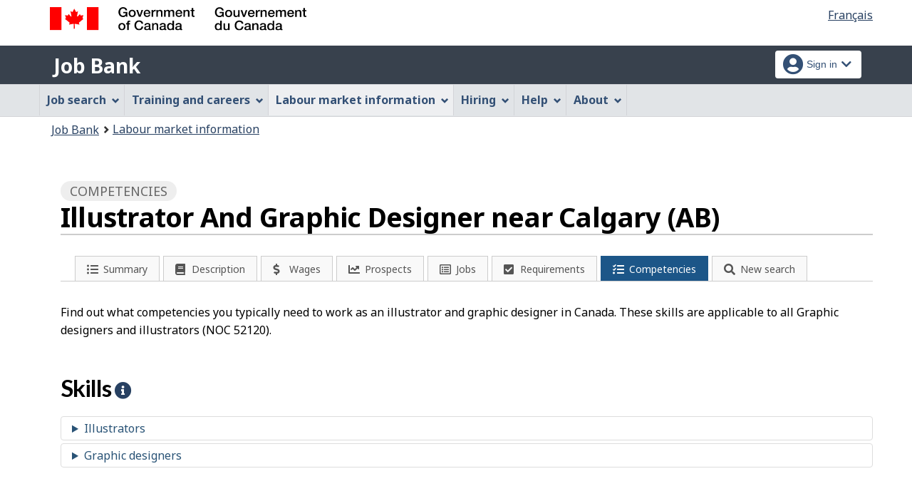

--- FILE ---
content_type: text/html;charset=UTF-8
request_url: https://www.jobbank.gc.ca/marketreport/skills/5747/22310;jsessionid=366F69F124FC903E4B86F3611F510CA4.jobsearch77
body_size: 17557
content:
<!DOCTYPE html>

<html class="no-js" lang="en" dir="ltr"><head id="j_id_4">
		<meta charset="utf-8" />

		<title>Illustrator And Graphic Designer near Calgary (AB) | Skills - Job Bank
		</title>
		<meta content="width=device-width,initial-scale=1" name="viewport" />
		
		<meta name="dcterms.language" content="eng" />
		<meta name="dcterms.creator" content="Employment and Social Development Canada" />
		<meta name="dcterms.service" content="ESDC-EDSC_JobBank-GuichetEmplois" />
		<meta name="dcterms.accessRights" content="2" /><meta name="dcterms.title" content="Illustrator And Graphic Designer near Calgary (AB) | Skills - Job Bank" />
			<meta property="og:title" content="Illustrator And Graphic Designer near Calgary (AB) | Skills - Job Bank" />
			<meta name="description" property="og:description" content="See what skills people typically need to work as an illustrator and graphic designer in Canada. You can discover if this career is right for you, or find out which qualifications you should show off in a resume or an interview. If you are managing a team, you can determine which abilities to focus on when hiring or training employees." />
		<meta property="og:url" content="http://www.jobbank.gc.ca/explore_career/job_market_report/skills_report.xhtml" />
		<meta property="og:image" content="https://www.jobbank.gc.ca/themes-sat/assets/favicon-mobile.png" /><link type="text/css" rel="stylesheet" href="/jakarta.faces.resource/primeicons/primeicons.css.xhtml;jsessionid=7A340D9F408D62678E21C9D9574E1B54.jobsearch77?ln=primefaces&amp;v=12.0.0" /><script type="text/javascript">if(window.PrimeFaces){PrimeFaces.settings.locale='en_CA';PrimeFaces.settings.viewId='/explore_career/job_market_report/skills_report.xhtml';PrimeFaces.settings.contextPath='';PrimeFaces.settings.cookiesSecure=false;}</script>
	
	
		<link href="/themes-sat/assets/favicon.ico" rel="icon" type="image/x-icon" />
		<link rel="stylesheet" href="/themes-sat/css/theme.min.css" />
		<link rel="stylesheet" href="/themes-sat/css/cdtsfixes.css" />
		<link rel="stylesheet" href="/themes-sat/css/apps.css" />
		
			
				<link href="/themes-jb/fontawesomepro/css/all.min.css" rel="stylesheet" />
				<link href="/themes-jb/fontawesomepro/css/v4-shims.min.css" rel="stylesheet" />
				<link rel="stylesheet" href="/themes-jb/js/css/jquery.timepicker.css" />
				<link rel="stylesheet" href="/themes-jb/css/theme-jb.css" />
				<link rel="stylesheet" href="/themes-jb/js/css/typeahead.css" />
			
			<noscript>
				<link rel="stylesheet" href="/themes-sat/css/noscript.min.css" />
				<link rel="stylesheet" href="/themes-sat/css/appsnoscript.css" />
			</noscript>
			
				<link rel="stylesheet" href="/themes-jb/css/project-jb-style.css" />
				<link rel="stylesheet" href="/themes-jb/css/project-style.css" />	       
			<link href="themes-jb/css/quizz-style.css" type="text/css" rel="stylesheet" />
			<link rel="stylesheet" href="/themes-jb/css/animate.css" /><!--[if lt IE 9]>
				<link rel="stylesheet" href="/themes-jb/css/project-style-ie8.css" /><![endif]-->
					<link rel="stylesheet" href="/invitation-manager/Overlay.css" />
			
			<script>
			//<![CDATA[
			dataLayer1 = [];

			(function(w,d,s,l,i){w[l]=w[l]||[];w[l].push({'gtm.start':
			new Date().getTime(),event:'gtm.js'});var f=d.getElementsByTagName(s)[0],
			j=d.createElement(s),dl=l!='dataLayer'?'&l='+l:'';j.async=true;j.src=
			'https://www.googletagmanager.com/gtm.js?id='+i+dl;f.parentNode.insertBefore(j,f);
			})(window,document,'script','dataLayer','GTM-W625MMN');
			//]]>
			</script>
				
				
				
				
				<script src="//assets.adobedtm.com/be5dfd287373/9b9cb7867b5b/launch-59d77766b86a.min.js"></script></head><body vocab="https://schema.org/" typeof="WebPage">
	
	<noscript><iframe src="https://www.googletagmanager.com/ns.html?id=GTM-W625MMN" height="0" width="0" style="display:none;visibility:hidden"></iframe></noscript>
	<nav aria-label="Skip Links">
		<ul id="wb-tphp">
			<li class="wb-slc"><a class="wb-sl" href="#wb-cont">Skip to main content</a></li>
			<li class="wb-slc visible-sm visible-md visible-lg"><a class="wb-sl" href="#wb-info">Skip to &quot;About this Web application&quot;</a></li>
		</ul>
	</nav>
		<header>
			<div id="wb-bnr" class="container">
				<div class="row">
						<section id="wb-lng" class="pull-right text-right">
							<h2 class="wb-inv">Language selection</h2>
							<ul class="list-inline mrgn-bttm-0">
								<li><a href="https://www.guichetemplois.gc.ca/rapportmarche/qualification/5747/22310" lang="fr">
									<span class="hidden-xs">Français</span>
									<abbr title="Français" class="visible-xs h3 mrgn-tp-sm mrgn-bttm-0 text-uppercase">fr</abbr>
								</a></li>
							</ul>
						</section>
					<div class="brand col-xs-9 col-sm-5 col-md-4" property="publisher" typeof="GovernmentOrganization">
						<img src="/themes-sat/assets/sig-blk-en.svg" alt="" property="logo" /><span class="wb-inv" property="name"> Government of Canada / <span lang="fr">Gouvernement du Canada</span></span>
						<meta property="areaServed" typeof="Country" content="Canada" />
						<link property="logo" href="/themes-sat/assets/wmms-blk.svg" />
					</div>
					
					<section id="wb-srch" class="col-lg-offset-4 col-md-offset-4 col-sm-offset-2 col-xs-12 col-sm-5 col-md-4 visible-md visible-lg">
						<h2>Search</h2>
						<form action="#" method="post" name="cse-search-box" role="search" class="form-inline">
							<div class="form-group wb-srch-qry">
								<label for="wb-srch-q" class="wb-inv">Search website</label>
								<input id="wb-srch-q" class="wb-srch-q form-control" name="q" type="search" value="" size="34" maxlength="170" placeholder="Search" />
							</div>
							<div class="form-group submit">
								<button type="submit" id="wb-srch-sub" class="btn btn-primary btn-small" name="wb-srch-sub"><span class="glyphicon-search glyphicon"></span><span class="wb-inv">Search</span></button>
							</div>
						</form>
					</section>
				</div>
			</div>
			<div class="app-bar">
				<div class="container">
					<div class="row">
						<section class="col-xs-12 col-sm-7">
							<h2 class="wb-inv">Job Bank</h2>
									<a class="app-name" href="https://www.jobbank.gc.ca/home">Job Bank</a>
						</section>
									<nav class="col-sm-5 hidden-xs hidden-print"><form id="j_id_22_4" name="j_id_22_4" method="post" action="/explore_career/job_market_report/skills_report.xhtml;jsessionid=7A340D9F408D62678E21C9D9574E1B54.jobsearch77" class="dept-nav" enctype="application/x-www-form-urlencoded">
											<h2 class="wb-inv">Account menu</h2>
											<ul class="app-list-account list-unstyled">
<li class="signon btn-group pull-right ">
		<button type="button" class="btn dropdown-toggle" data-toggle="dropdown" aria-haspopup="true" aria-expanded="false">
			<span class="title"><span class="in-icon fas fa-user-circle fa-lg" aria-hidden="true"></span> <span class="fullName">Sign in</span><span class="fa fa-chevron-down" aria-hidden="true"></span></span>
		</button>
	<ul class="dropdown-menu">
				<li><a href="https://www.jobbank.gc.ca/login">Job seekers</a></li>
				<li><a href="https://employer.jobbank.gc.ca/employer/dashboard">Employers</a></li>
	</ul>
</li>
											</ul><input type="hidden" name="j_id_22_4_SUBMIT" value="1" /><input type="hidden" name="jakarta.faces.ViewState" id="j_id__v_0:jakarta.faces.ViewState:1" value="stateless" autocomplete="off" /></form>
									</nav>
					</div>
				</div>
			</div>
			<div class="app-bar-mb container visible-xs-block hidden-print">
				<nav aria-labelledby="cdts-hiddenMenuAndSearch">
					<h2 class="wb-inv" id="cdts-hiddenMenuAndSearch">Menu and search</h2>
					<ul class="app-list-main list-unstyled">
						<li class="wb-mb-links" id="wb-glb-mn"><a href="#mb-pnl" aria-controls="mb-pnl" class="btn overlay-lnk" role="button">Menu</a><h2>Menu</h2></li>
						
					</ul>
					<div id="mb-pnl"></div>
					
				</nav>
						<nav aria-labelledby="cdts-accountMenu">
							<h2 class="wb-inv" id="cdts-accountMenu">Account menu</h2><form id="j_id_24_3" name="j_id_24_3" method="post" action="/explore_career/job_market_report/skills_report.xhtml;jsessionid=7A340D9F408D62678E21C9D9574E1B54.jobsearch77" class="dept-nav" enctype="application/x-www-form-urlencoded">
								<ul class="app-list-account list-unstyled">
<li class="signon btn-group pull-right ">
		<button type="button" class="btn dropdown-toggle" data-toggle="dropdown" aria-haspopup="true" aria-expanded="false">
			<span class="title"><span class="in-icon fas fa-user-circle fa-lg" aria-hidden="true"></span> <span class="fullName">Sign in</span><span class="fa fa-chevron-down" aria-hidden="true"></span></span>
		</button>
	<ul class="dropdown-menu">
				<li><a href="https://www.jobbank.gc.ca/login">Job seekers</a></li>
				<li><a href="https://employer.jobbank.gc.ca/employer/dashboard">Employers</a></li>
	</ul>
</li>
								</ul><input type="hidden" name="j_id_24_3_SUBMIT" value="1" /><input type="hidden" name="jakarta.faces.ViewState" id="j_id__v_0:jakarta.faces.ViewState:2" value="stateless" autocomplete="off" /></form>
						</nav>
			</div>
					<nav id="wb-sm" data-ajax-replace="/themes-sat/ajax/appmenu.xhtml?TF=false" data-trgt="mb-pnl" class="wb-menu visible-md visible-lg" typeof="SiteNavigationElement" aria-labelledby="appNavMenu">
						<div class="pnl-strt container nvbar">
							<h2 class="wb-inv" id="appNavMenu">Main navigation menu</h2>
							<div class="row">
								<ul class="list-inline menu cdts-background-initial" role="menubar">
									<li role="none"><a href="https://www.jobbank.gc.ca/findajob" class="item">Job search</a></li>
									<li role="none"><a href="https://www.jobbank.gc.ca/career-planning" class="item">Training and careers</a></li>
									<li role="none"><a href="https://www.jobbank.gc.ca/trend-analysis" class="item">Labour market information</a></li>
									<li role="none"><a href="https://www.jobbank.gc.ca/employers" class="item">Hiring</a></li>
									<li role="none"><a href="https://www.jobbank.gc.ca/aboutus" class="item">Help</a></li>
									<li role="none"><a href="/helpsupport" class="item">About</a></li>
								</ul>
							</div>
						</div>
					</nav>
				<nav id="wb-bc" property="breadcrumb">
					<h2>You are here:</h2>
					<div class="container">
						<ol class="breadcrumb"><li><a href="https://www.jobbank.gc.ca/" >Job Bank</a></li><li><a href="/trend-analysis" >Labour market information</a></li>
						</ol>
					</div>
				</nav>
		</header>
<div id="header-search">

</div>
				<main role="main" property="mainContentOfPage" class="container">	 			 
			<div class="container job-market job-market-competencies">
				<div class="row">
					<div class="col-md-12">
						<h1 property="name" id="wb-cont" class="title">
				 			<span class="section-name"><span class="fa fa-check-square"></span> Competencies</span>
						   	<span class="heading-info">Illustrator And Graphic Designer near Calgary (AB)</span>
						   	<div class=""></div>
						</h1>

					</div>
					<div class="col-md-12">
    <div class="sectionbar">
	    <ul id="jobmarketTabs" class="jobmarket mrgn-bttm-lg" aria-label="Explore job profile">
		    <li class="mobile-menu" role="none"><a href="#" aria-haspopup="true" aria-expanded="false" tabindex="0"><span class="menu-status-icon" aria-hidden="true"></span> <span class="label">Explore job profile</span></a>
			    <ul aria-label="Explore job profile" class="navigation-lmi">
					<li><a href="/marketreport/summary-occupation/5747/22310;jsessionid=7A340D9F408D62678E21C9D9574E1B54.jobsearch77" id="j_id_2k_2_9" class="">
							<span class="fa-icon fa fa-list-ul" aria-hidden="true"></span><span class="label">Summary</span></a>
					</li><li><a href="/marketreport/occupation/5747/22310;jsessionid=7A340D9F408D62678E21C9D9574E1B54.jobsearch77" id="j_id_2k_2_e" class="">
							<span class="fa-icon fa fa-book" aria-hidden="true"></span><span class="label">Description</span></a>
					</li><li><a href="/marketreport/wages-occupation/5747/22310;jsessionid=7A340D9F408D62678E21C9D9574E1B54.jobsearch77" id="j_id_2k_2_j" class="">
							<span class="fa-icon fa fa-dollar" aria-hidden="true"></span><span class="label">Wages</span></a>
					</li><li><a href="/marketreport/outlook-occupation/5747/22310;jsessionid=7A340D9F408D62678E21C9D9574E1B54.jobsearch77" id="j_id_2k_2_o" class="">
							<span class="fa-icon fa fa-line-chart" aria-hidden="true"></span><span class="label">Prospects</span></a>
					</li><li><a href="/marketreport/jobs/5747/22310;jsessionid=7A340D9F408D62678E21C9D9574E1B54.jobsearch77" id="j_id_2k_2_t" class="">
							<span class="fa-icon fa fa-list-alt" aria-hidden="true"></span><span class="label">Jobs</span></a>
					</li><li><a href="/marketreport/requirements/5747/22310;jsessionid=7A340D9F408D62678E21C9D9574E1B54.jobsearch77" id="j_id_2k_2_y" class="">
							<span class="fa-icon fa fa-check-square" aria-hidden="true"></span><span class="label">Requirements</span></a>
					</li><li><a href="/marketreport/skills/5747/22310;jsessionid=7A340D9F408D62678E21C9D9574E1B54.jobsearch77" id="j_id_2k_2_13" class="active">
							<span class="fa-icon fa fa-tasks" aria-hidden="true"></span><span class="label">Competencies</span></a>
					</li><li class="quickSearchButton">
						<a class="btn-search" href="#" aria-expanded="false">
							<span class="fa-icon fa fa-search" aria-hidden="true"></span><span class="label">New search</span>    
						</a>
					</li>
					<li class="toggleQuickSearch">
						<div class="search-bar overflow-hide">
	<div id="search-container"><form id="jmr-search" name="jmr-search" method="post" action="/explore_career/job_market_report/skills_report.xhtml;jsessionid=7A340D9F408D62678E21C9D9574E1B54.jobsearch77" enctype="application/x-www-form-urlencoded">
	    	<p>Search for a new job profile</p>
			<div class="ta-jobtitlesuggest col-md-6 form-group"><label class="required" for="jmr-search:occupationInput">Occupation<span id="jmr-search:error-occupationInput"></span></label>
				<div class="related-group"><input id="jmr-search:occupationInput" name="jmr-search:occupationInput" type="text" value="illustrator and graphic designer" class="form-control" placeholder="Example: Cook" /><input type="hidden" id="jmr-search:id" name="jmr-search:id" value="5747" data-name="id" /><input type="hidden" id="jmr-search:noc_code" name="jmr-search:noc_code" value="52120" />
					<span role="status" class="ta-jobtitlesuggest-message wb-inv"></span>
					<span id="suggestioncount" data-name="suggestioncount" role="status" aria-live="polite" class="typeahead-helper-hidden-accessible"></span>
				</div>						
			</div>
			<div class="ta-cityprovsuggest col-md-6 "><label for="jmr-search:cityPostalCodeInput">City, province or territory<span id="jmr-search:error-loc-input-field"></span></label>
				<div class="input-group"><input id="jmr-search:cityPostalCodeInput" name="jmr-search:cityPostalCodeInput" type="text" value="Calgary" class="form-control" placeholder="City, province or territory" /><input type="hidden" id="jmr-search:locationparam" name="jmr-search:locationparam" value="22310" />
					<span id="ta-communitysuggest-suggestioncount" data-name="suggestioncount" role="status" aria-live="polite" class="typeahead-helper-hidden-accessible"></span>
					<span role="status" class="ta-jobtitlesuggest-message ta-communitysuggest-selected-title typeahead-helper-hidden-accessible"></span>	
					<span class="input-group-btn"><button name="jmr-search:j_id_2k_2_1o" type="submit" id="search" class="btn btn-primary">Search</button>
					</span>
				</div>
			</div>
			<div class="clearfix"></div><input type="hidden" name="jmr-search_SUBMIT" value="1" /><input type="hidden" name="jakarta.faces.ViewState" id="j_id__v_0:jakarta.faces.ViewState:3" value="stateless" autocomplete="off" /></form>
	</div>
	
	<div class="clearfix"></div>
						</div>
					</li>
				</ul>
			</li>
		</ul>
	</div>
					</div>
					<div class="col-md-12">
					   	 
					     <p class="mrgn-tp-lg mrgn-bttm-lg">Find out what competencies you typically need to work as an illustrator and graphic designer in Canada. These skills are applicable to all Graphic designers and illustrators  (NOC 52120).
				   		 		
				   		 </p>
					</div>
					<div class="clearfix"></div>
					
					
					<div class="col-md-12">
						<h2>Skills
							<a href="#popup-intro-skills" class="wb-lbx lbx-modal lead" role="button">
								<span class="fa fa-info-circle"></span>
								<span class="wb-inv">Help - Skills</span>
							</a>
						</h2>
							<ul class="list-unstyled">			
									<li>
										<details>
											<summary>Illustrators</summary>
												<div class="job-market-competencies">
													<div class="card">	
				<table class="table table-hover">
						<tr>
							<th></th>
							<th>Proficiency or complexity level</th>
						</tr>
							<tr>
								<td>Time Management        			
									
								</td>
								<td>
										<span class="competency-scale">	
													<i class="fas fa-circle mrgn-rght-sm"></i>	
													<i class="fas fa-circle mrgn-rght-sm"></i>	
													<i class="fas fa-circle mrgn-rght-sm"></i>	
													<i class="fal fa-circle mrgn-rght-sm"></i>	
													<i class="fal fa-circle mrgn-rght-sm"></i>
												<span class="small">3 - Moderate Level</span>
										</span>
								</td>
							</tr>
							<tr>
								<td>Product Design			
									
								</td>
								<td>
										<span class="competency-scale">	
													<i class="fas fa-circle mrgn-rght-sm"></i>	
													<i class="fas fa-circle mrgn-rght-sm"></i>	
													<i class="fas fa-circle mrgn-rght-sm"></i>	
													<i class="fal fa-circle mrgn-rght-sm"></i>	
													<i class="fal fa-circle mrgn-rght-sm"></i>
												<span class="small">3 - Moderate Level</span>
										</span>
								</td>
							</tr>
							<tr>
								<td>Digital Literacy			
									
								</td>
								<td>
										<span class="competency-scale">	
													<i class="fas fa-circle mrgn-rght-sm"></i>	
													<i class="fas fa-circle mrgn-rght-sm"></i>	
													<i class="fas fa-circle mrgn-rght-sm"></i>	
													<i class="fal fa-circle mrgn-rght-sm"></i>	
													<i class="fal fa-circle mrgn-rght-sm"></i>
												<span class="small">3 - Moderate Level</span>
										</span>
								</td>
							</tr>
							<tr>
								<td>Reading Comprehension			
									
								</td>
								<td>
										<span class="competency-scale">	
													<i class="fas fa-circle mrgn-rght-sm"></i>	
													<i class="fas fa-circle mrgn-rght-sm"></i>	
													<i class="fas fa-circle mrgn-rght-sm"></i>	
													<i class="fal fa-circle mrgn-rght-sm"></i>	
													<i class="fal fa-circle mrgn-rght-sm"></i>
												<span class="small">3 - Moderate Level</span>
										</span>
								</td>
							</tr>
							<tr>
								<td>Oral Communication: Active Listening			
									
								</td>
								<td>
										<span class="competency-scale">	
													<i class="fas fa-circle mrgn-rght-sm"></i>	
													<i class="fas fa-circle mrgn-rght-sm"></i>	
													<i class="fas fa-circle mrgn-rght-sm"></i>	
													<i class="fal fa-circle mrgn-rght-sm"></i>	
													<i class="fal fa-circle mrgn-rght-sm"></i>
												<span class="small">3 - Moderate Level</span>
										</span>
								</td>
							</tr>
							<tr>
								<td>Oral Communication: Oral Comprehension			
									
								</td>
								<td>
										<span class="competency-scale">	
													<i class="fas fa-circle mrgn-rght-sm"></i>	
													<i class="fas fa-circle mrgn-rght-sm"></i>	
													<i class="fas fa-circle mrgn-rght-sm"></i>	
													<i class="fal fa-circle mrgn-rght-sm"></i>	
													<i class="fal fa-circle mrgn-rght-sm"></i>
												<span class="small">3 - Moderate Level</span>
										</span>
								</td>
							</tr>
							<tr>
								<td>Problem Solving			
									
								</td>
								<td>
										<span class="competency-scale">	
													<i class="fas fa-circle mrgn-rght-sm"></i>	
													<i class="fas fa-circle mrgn-rght-sm"></i>	
													<i class="fas fa-circle mrgn-rght-sm"></i>	
													<i class="fal fa-circle mrgn-rght-sm"></i>	
													<i class="fal fa-circle mrgn-rght-sm"></i>
												<span class="small">3 - Moderate Level</span>
										</span>
								</td>
							</tr>
							<tr>
								<td>Critical Thinking			
									
								</td>
								<td>
										<span class="competency-scale">	
													<i class="fas fa-circle mrgn-rght-sm"></i>	
													<i class="fas fa-circle mrgn-rght-sm"></i>	
													<i class="fas fa-circle mrgn-rght-sm"></i>	
													<i class="fal fa-circle mrgn-rght-sm"></i>	
													<i class="fal fa-circle mrgn-rght-sm"></i>
												<span class="small">3 - Moderate Level</span>
										</span>
								</td>
							</tr>
							<tr>
								<td>Coordinating			
									
								</td>
								<td>
										<span class="competency-scale">	
													<i class="fas fa-circle mrgn-rght-sm"></i>	
													<i class="fas fa-circle mrgn-rght-sm"></i>	
													<i class="fal fa-circle mrgn-rght-sm"></i>	
													<i class="fal fa-circle mrgn-rght-sm"></i>	
													<i class="fal fa-circle mrgn-rght-sm"></i>
												<span class="small">2 - Low Level</span>
										</span>
								</td>
							</tr>
							<tr>
								<td>Monitoring			
									
								</td>
								<td>
										<span class="competency-scale">	
													<i class="fas fa-circle mrgn-rght-sm"></i>	
													<i class="fas fa-circle mrgn-rght-sm"></i>	
													<i class="fal fa-circle mrgn-rght-sm"></i>	
													<i class="fal fa-circle mrgn-rght-sm"></i>	
													<i class="fal fa-circle mrgn-rght-sm"></i>
												<span class="small">2 - Low Level</span>
										</span>
								</td>
							</tr>
				</table>
													</div>
												</div>
										</details>
									</li>			
									<li>
										<details>
											<summary>Graphic designers</summary>
												<div class="job-market-competencies">
													<div class="card">	
				<table class="table table-hover">
						<tr>
							<th></th>
							<th>Proficiency or complexity level</th>
						</tr>
							<tr>
								<td>Coordinating			
									
								</td>
								<td>
										<span class="competency-scale">	
													<i class="fas fa-circle mrgn-rght-sm"></i>	
													<i class="fas fa-circle mrgn-rght-sm"></i>	
													<i class="fas fa-circle mrgn-rght-sm"></i>	
													<i class="fal fa-circle mrgn-rght-sm"></i>	
													<i class="fal fa-circle mrgn-rght-sm"></i>
												<span class="small">3 - Moderate Level</span>
										</span>
								</td>
							</tr>
							<tr>
								<td>Monitoring			
									
								</td>
								<td>
										<span class="competency-scale">	
													<i class="fas fa-circle mrgn-rght-sm"></i>	
													<i class="fas fa-circle mrgn-rght-sm"></i>	
													<i class="fas fa-circle mrgn-rght-sm"></i>	
													<i class="fal fa-circle mrgn-rght-sm"></i>	
													<i class="fal fa-circle mrgn-rght-sm"></i>
												<span class="small">3 - Moderate Level</span>
										</span>
								</td>
							</tr>
							<tr>
								<td>Time Management        			
									
								</td>
								<td>
										<span class="competency-scale">	
													<i class="fas fa-circle mrgn-rght-sm"></i>	
													<i class="fas fa-circle mrgn-rght-sm"></i>	
													<i class="fas fa-circle mrgn-rght-sm"></i>	
													<i class="fal fa-circle mrgn-rght-sm"></i>	
													<i class="fal fa-circle mrgn-rght-sm"></i>
												<span class="small">3 - Moderate Level</span>
										</span>
								</td>
							</tr>
							<tr>
								<td>Digital Literacy			
									
								</td>
								<td>
										<span class="competency-scale">	
													<i class="fas fa-circle mrgn-rght-sm"></i>	
													<i class="fas fa-circle mrgn-rght-sm"></i>	
													<i class="fas fa-circle mrgn-rght-sm"></i>	
													<i class="fal fa-circle mrgn-rght-sm"></i>	
													<i class="fal fa-circle mrgn-rght-sm"></i>
												<span class="small">3 - Moderate Level</span>
										</span>
								</td>
							</tr>
							<tr>
								<td>Writing			
									
								</td>
								<td>
										<span class="competency-scale">	
													<i class="fas fa-circle mrgn-rght-sm"></i>	
													<i class="fas fa-circle mrgn-rght-sm"></i>	
													<i class="fas fa-circle mrgn-rght-sm"></i>	
													<i class="fal fa-circle mrgn-rght-sm"></i>	
													<i class="fal fa-circle mrgn-rght-sm"></i>
												<span class="small">3 - Moderate Level</span>
										</span>
								</td>
							</tr>
							<tr>
								<td>Reading Comprehension			
									
								</td>
								<td>
										<span class="competency-scale">	
													<i class="fas fa-circle mrgn-rght-sm"></i>	
													<i class="fas fa-circle mrgn-rght-sm"></i>	
													<i class="fas fa-circle mrgn-rght-sm"></i>	
													<i class="fal fa-circle mrgn-rght-sm"></i>	
													<i class="fal fa-circle mrgn-rght-sm"></i>
												<span class="small">3 - Moderate Level</span>
										</span>
								</td>
							</tr>
							<tr>
								<td>Oral Communication: Active Listening			
									
								</td>
								<td>
										<span class="competency-scale">	
													<i class="fas fa-circle mrgn-rght-sm"></i>	
													<i class="fas fa-circle mrgn-rght-sm"></i>	
													<i class="fas fa-circle mrgn-rght-sm"></i>	
													<i class="fal fa-circle mrgn-rght-sm"></i>	
													<i class="fal fa-circle mrgn-rght-sm"></i>
												<span class="small">3 - Moderate Level</span>
										</span>
								</td>
							</tr>
							<tr>
								<td>Oral Communication: Oral Comprehension			
									
								</td>
								<td>
										<span class="competency-scale">	
													<i class="fas fa-circle mrgn-rght-sm"></i>	
													<i class="fas fa-circle mrgn-rght-sm"></i>	
													<i class="fas fa-circle mrgn-rght-sm"></i>	
													<i class="fal fa-circle mrgn-rght-sm"></i>	
													<i class="fal fa-circle mrgn-rght-sm"></i>
												<span class="small">3 - Moderate Level</span>
										</span>
								</td>
							</tr>
							<tr>
								<td>Oral Communication: Oral Expression			
									
								</td>
								<td>
										<span class="competency-scale">	
													<i class="fas fa-circle mrgn-rght-sm"></i>	
													<i class="fas fa-circle mrgn-rght-sm"></i>	
													<i class="fas fa-circle mrgn-rght-sm"></i>	
													<i class="fal fa-circle mrgn-rght-sm"></i>	
													<i class="fal fa-circle mrgn-rght-sm"></i>
												<span class="small">3 - Moderate Level</span>
										</span>
								</td>
							</tr>
							<tr>
								<td>Equipment and Tool Selection			
									
								</td>
								<td>
										<span class="competency-scale">	
													<i class="fas fa-circle mrgn-rght-sm"></i>	
													<i class="fas fa-circle mrgn-rght-sm"></i>	
													<i class="fas fa-circle mrgn-rght-sm"></i>	
													<i class="fal fa-circle mrgn-rght-sm"></i>	
													<i class="fal fa-circle mrgn-rght-sm"></i>
												<span class="small">3 - Moderate Level</span>
										</span>
								</td>
							</tr>
				</table>
													</div>
												</div>
										</details>
									</li>
							</ul>
						
						<section id="popup-intro-skills" class="mfp-hide modal-dialog modal-content overlay-def">
							<header class="modal-header">
								<h4 class="modal-title">Skills</h4>
							</header>
							<div class="modal-body"><p>Skills are capabilities that you develop over time. Different jobs require different skills. You will need them to do a good job in your roles, tasks, and duties.<p>
						   	</div>
						</section>
				   	</div>
					
					
					
					<div class="col-md-12">
						<h2>Personal Attributes
							<a href="#popup-intro-attributes" class="wb-lbx lbx-modal lead" role="button">
								<span class="fa fa-info-circle"></span>
								<span class="wb-inv">Help - Personal Attributes</span>
							</a>
						</h2>
							<ul class="list-unstyled">
									<li>
										<details>
											<summary>Illustrators</summary>
												<div class="job-market-competencies">
													<div class="card">	
				<table class="table table-hover">
						<tr>
							<th></th>
							<th>Importance</th>
						</tr>
							<tr>
								<td>Creativity			
									
								</td>
								<td>
										<span class="competency-scale">	
													<i class="fas fa-circle mrgn-rght-sm"></i>	
													<i class="fas fa-circle mrgn-rght-sm"></i>	
													<i class="fas fa-circle mrgn-rght-sm"></i>	
													<i class="fas fa-circle mrgn-rght-sm"></i>	
													<i class="fas fa-circle mrgn-rght-sm"></i>
												<span class="small">5 - Extremely important</span>
										</span>
								</td>
							</tr>
							<tr>
								<td>Attention to Detail 			
									
								</td>
								<td>
										<span class="competency-scale">	
													<i class="fas fa-circle mrgn-rght-sm"></i>	
													<i class="fas fa-circle mrgn-rght-sm"></i>	
													<i class="fas fa-circle mrgn-rght-sm"></i>	
													<i class="fas fa-circle mrgn-rght-sm"></i>	
													<i class="fas fa-circle mrgn-rght-sm"></i>
												<span class="small">5 - Extremely important</span>
										</span>
								</td>
							</tr>
							<tr>
								<td>Innovativeness			
									
								</td>
								<td>
										<span class="competency-scale">	
													<i class="fas fa-circle mrgn-rght-sm"></i>	
													<i class="fas fa-circle mrgn-rght-sm"></i>	
													<i class="fas fa-circle mrgn-rght-sm"></i>	
													<i class="fas fa-circle mrgn-rght-sm"></i>	
													<i class="fal fa-circle mrgn-rght-sm"></i>
												<span class="small">4 - Highly important</span>
										</span>
								</td>
							</tr>
							<tr>
								<td>Independence			
									
								</td>
								<td>
										<span class="competency-scale">	
													<i class="fas fa-circle mrgn-rght-sm"></i>	
													<i class="fas fa-circle mrgn-rght-sm"></i>	
													<i class="fas fa-circle mrgn-rght-sm"></i>	
													<i class="fas fa-circle mrgn-rght-sm"></i>	
													<i class="fal fa-circle mrgn-rght-sm"></i>
												<span class="small">4 - Highly important</span>
										</span>
								</td>
							</tr>
							<tr>
								<td>Collaboration			
									
								</td>
								<td>
										<span class="competency-scale">	
													<i class="fas fa-circle mrgn-rght-sm"></i>	
													<i class="fas fa-circle mrgn-rght-sm"></i>	
													<i class="fas fa-circle mrgn-rght-sm"></i>	
													<i class="fas fa-circle mrgn-rght-sm"></i>	
													<i class="fal fa-circle mrgn-rght-sm"></i>
												<span class="small">4 - Highly important</span>
										</span>
								</td>
							</tr>
							<tr>
								<td>Adaptability			
									
								</td>
								<td>
										<span class="competency-scale">	
													<i class="fas fa-circle mrgn-rght-sm"></i>	
													<i class="fas fa-circle mrgn-rght-sm"></i>	
													<i class="fas fa-circle mrgn-rght-sm"></i>	
													<i class="fas fa-circle mrgn-rght-sm"></i>	
													<i class="fal fa-circle mrgn-rght-sm"></i>
												<span class="small">4 - Highly important</span>
										</span>
								</td>
							</tr>
							<tr>
								<td>Active Learning			
									
								</td>
								<td>
										<span class="competency-scale">	
													<i class="fas fa-circle mrgn-rght-sm"></i>	
													<i class="fas fa-circle mrgn-rght-sm"></i>	
													<i class="fas fa-circle mrgn-rght-sm"></i>	
													<i class="fal fa-circle mrgn-rght-sm"></i>	
													<i class="fal fa-circle mrgn-rght-sm"></i>
												<span class="small">3 - Important</span>
										</span>
								</td>
							</tr>
							<tr>
								<td>Social Orientation			
									
								</td>
								<td>
										<span class="competency-scale">	
													<i class="fas fa-circle mrgn-rght-sm"></i>	
													<i class="fas fa-circle mrgn-rght-sm"></i>	
													<i class="fas fa-circle mrgn-rght-sm"></i>	
													<i class="fal fa-circle mrgn-rght-sm"></i>	
													<i class="fal fa-circle mrgn-rght-sm"></i>
												<span class="small">3 - Important</span>
										</span>
								</td>
							</tr>
							<tr>
								<td>Stress Tolerance			
									
								</td>
								<td>
										<span class="competency-scale">	
													<i class="fas fa-circle mrgn-rght-sm"></i>	
													<i class="fas fa-circle mrgn-rght-sm"></i>	
													<i class="fas fa-circle mrgn-rght-sm"></i>	
													<i class="fal fa-circle mrgn-rght-sm"></i>	
													<i class="fal fa-circle mrgn-rght-sm"></i>
												<span class="small">3 - Important</span>
										</span>
								</td>
							</tr>
							<tr>
								<td>Leadership			
									
								</td>
								<td>
										<span class="competency-scale">	
													<i class="fas fa-circle mrgn-rght-sm"></i>	
													<i class="fas fa-circle mrgn-rght-sm"></i>	
													<i class="fas fa-circle mrgn-rght-sm"></i>	
													<i class="fal fa-circle mrgn-rght-sm"></i>	
													<i class="fal fa-circle mrgn-rght-sm"></i>
												<span class="small">3 - Important</span>
										</span>
								</td>
							</tr>
				</table>
													</div>
												</div>
										</details>
									</li>
									<li>
										<details>
											<summary>Graphic designers</summary>
												<div class="job-market-competencies">
													<div class="card">	
				<table class="table table-hover">
						<tr>
							<th></th>
							<th>Importance</th>
						</tr>
							<tr>
								<td>Creativity			
									
								</td>
								<td>
										<span class="competency-scale">	
													<i class="fas fa-circle mrgn-rght-sm"></i>	
													<i class="fas fa-circle mrgn-rght-sm"></i>	
													<i class="fas fa-circle mrgn-rght-sm"></i>	
													<i class="fas fa-circle mrgn-rght-sm"></i>	
													<i class="fas fa-circle mrgn-rght-sm"></i>
												<span class="small">5 - Extremely important</span>
										</span>
								</td>
							</tr>
							<tr>
								<td>Innovativeness			
									
								</td>
								<td>
										<span class="competency-scale">	
													<i class="fas fa-circle mrgn-rght-sm"></i>	
													<i class="fas fa-circle mrgn-rght-sm"></i>	
													<i class="fas fa-circle mrgn-rght-sm"></i>	
													<i class="fas fa-circle mrgn-rght-sm"></i>	
													<i class="fal fa-circle mrgn-rght-sm"></i>
												<span class="small">4 - Highly important</span>
										</span>
								</td>
							</tr>
							<tr>
								<td>Independence			
									
								</td>
								<td>
										<span class="competency-scale">	
													<i class="fas fa-circle mrgn-rght-sm"></i>	
													<i class="fas fa-circle mrgn-rght-sm"></i>	
													<i class="fas fa-circle mrgn-rght-sm"></i>	
													<i class="fas fa-circle mrgn-rght-sm"></i>	
													<i class="fal fa-circle mrgn-rght-sm"></i>
												<span class="small">4 - Highly important</span>
										</span>
								</td>
							</tr>
							<tr>
								<td>Collaboration			
									
								</td>
								<td>
										<span class="competency-scale">	
													<i class="fas fa-circle mrgn-rght-sm"></i>	
													<i class="fas fa-circle mrgn-rght-sm"></i>	
													<i class="fas fa-circle mrgn-rght-sm"></i>	
													<i class="fas fa-circle mrgn-rght-sm"></i>	
													<i class="fal fa-circle mrgn-rght-sm"></i>
												<span class="small">4 - Highly important</span>
										</span>
								</td>
							</tr>
							<tr>
								<td>Adaptability			
									
								</td>
								<td>
										<span class="competency-scale">	
													<i class="fas fa-circle mrgn-rght-sm"></i>	
													<i class="fas fa-circle mrgn-rght-sm"></i>	
													<i class="fas fa-circle mrgn-rght-sm"></i>	
													<i class="fas fa-circle mrgn-rght-sm"></i>	
													<i class="fal fa-circle mrgn-rght-sm"></i>
												<span class="small">4 - Highly important</span>
										</span>
								</td>
							</tr>
							<tr>
								<td>Attention to Detail 			
									
								</td>
								<td>
										<span class="competency-scale">	
													<i class="fas fa-circle mrgn-rght-sm"></i>	
													<i class="fas fa-circle mrgn-rght-sm"></i>	
													<i class="fas fa-circle mrgn-rght-sm"></i>	
													<i class="fas fa-circle mrgn-rght-sm"></i>	
													<i class="fal fa-circle mrgn-rght-sm"></i>
												<span class="small">4 - Highly important</span>
										</span>
								</td>
							</tr>
							<tr>
								<td>Active Learning			
									
								</td>
								<td>
										<span class="competency-scale">	
													<i class="fas fa-circle mrgn-rght-sm"></i>	
													<i class="fas fa-circle mrgn-rght-sm"></i>	
													<i class="fas fa-circle mrgn-rght-sm"></i>	
													<i class="fal fa-circle mrgn-rght-sm"></i>	
													<i class="fal fa-circle mrgn-rght-sm"></i>
												<span class="small">3 - Important</span>
										</span>
								</td>
							</tr>
							<tr>
								<td>Service Orientation 			
									
								</td>
								<td>
										<span class="competency-scale">	
													<i class="fas fa-circle mrgn-rght-sm"></i>	
													<i class="fas fa-circle mrgn-rght-sm"></i>	
													<i class="fas fa-circle mrgn-rght-sm"></i>	
													<i class="fal fa-circle mrgn-rght-sm"></i>	
													<i class="fal fa-circle mrgn-rght-sm"></i>
												<span class="small">3 - Important</span>
										</span>
								</td>
							</tr>
							<tr>
								<td>Stress Tolerance			
									
								</td>
								<td>
										<span class="competency-scale">	
													<i class="fas fa-circle mrgn-rght-sm"></i>	
													<i class="fas fa-circle mrgn-rght-sm"></i>	
													<i class="fas fa-circle mrgn-rght-sm"></i>	
													<i class="fal fa-circle mrgn-rght-sm"></i>	
													<i class="fal fa-circle mrgn-rght-sm"></i>
												<span class="small">3 - Important</span>
										</span>
								</td>
							</tr>
							<tr>
								<td>Leadership			
									
								</td>
								<td>
										<span class="competency-scale">	
													<i class="fas fa-circle mrgn-rght-sm"></i>	
													<i class="fas fa-circle mrgn-rght-sm"></i>	
													<i class="fas fa-circle mrgn-rght-sm"></i>	
													<i class="fal fa-circle mrgn-rght-sm"></i>	
													<i class="fal fa-circle mrgn-rght-sm"></i>
												<span class="small">3 - Important</span>
										</span>
								</td>
							</tr>
				</table>
													</div>
												</div>
										</details>
									</li>
							</ul>
						
						<section id="popup-intro-attributes" class="mfp-hide modal-dialog modal-content overlay-def">
							<header class="modal-header">
								<h4 class="modal-title">Personal Attributes</h4>
							</header>
							<div class="modal-body"><p>Personal attributes are the traits that you are born with. You can develop them through your social context and personal experiences. Different jobs require different personal attributes. Personal attributes are important at work because they influence how you are, and how you do things.</p>
						   	</div>
						</section>
					</div>
					
					
					
					<div class="col-md-12">
						<h2>Interest
							<a href="#popup-intro-interests" class="wb-lbx lbx-modal lead" role="button">
								<span class="fa fa-info-circle"></span>
								<span class="wb-inv">Help - Interest</span>
							</a>
						</h2>
							<ul class="list-unstyled">
									<li>
										<details>
											<summary>Illustrators</summary>

	<div class="row">
	
				<div class="col-md-4 col-sm-4">
					<div class="card pad-0">
						<img src="../../../themes-jb/images/competencies/interestA.svg" alt="" class="interest-img" />
						<div class="interest-txt">
							Artistic 
							<a href="#popup-interestA" class="wb-lbx lbx-modal lead" role="button">
								<span class="fa fa-info-circle"></span>
								<span class="wb-inv">Help - Artistic jobs</span>
							</a>
						</div>
					</div>
				</div>
	
				<div class="col-md-4 col-sm-4">
					<div class="card pad-0">
						<img src="../../../themes-jb/images/competencies/interestR.svg" alt="" class="interest-img" />
						<div class="interest-txt">
							Realistic 
							<a href="#popup-interestR" class="wb-lbx lbx-modal lead" role="button">
								<span class="fa fa-info-circle"></span>
								<span class="wb-inv">Help - Realistic jobs</span>
							</a>
						</div>
					</div>
				</div>
	
				<div class="col-md-4 col-sm-4">
					<div class="card pad-0">
						<img src="../../../themes-jb/images/competencies/interestE.svg" alt="" class="interest-img" />
						<div class="interest-txt">
							Enterprising 
							<a href="#popup-interestE" class="wb-lbx lbx-modal lead" role="button">
								<span class="fa fa-info-circle"></span>
								<span class="wb-inv">Help - Enterprising jobs</span>
							</a>
						</div>
					</div>
				</div>
	</div>
										</details>
									</li>
									<li>
										<details>
											<summary>Graphic designers</summary>

	<div class="row">
	
				<div class="col-md-4 col-sm-4">
					<div class="card pad-0">
						<img src="../../../themes-jb/images/competencies/interestA.svg" alt="" class="interest-img" />
						<div class="interest-txt">
							Artistic 
							<a href="#popup-interestA" class="wb-lbx lbx-modal lead" role="button">
								<span class="fa fa-info-circle"></span>
								<span class="wb-inv">Help - Artistic jobs</span>
							</a>
						</div>
					</div>
				</div>
	
				<div class="col-md-4 col-sm-4">
					<div class="card pad-0">
						<img src="../../../themes-jb/images/competencies/interestR.svg" alt="" class="interest-img" />
						<div class="interest-txt">
							Realistic 
							<a href="#popup-interestR" class="wb-lbx lbx-modal lead" role="button">
								<span class="fa fa-info-circle"></span>
								<span class="wb-inv">Help - Realistic jobs</span>
							</a>
						</div>
					</div>
				</div>
	
				<div class="col-md-4 col-sm-4">
					<div class="card pad-0">
						<img src="../../../themes-jb/images/competencies/interestE.svg" alt="" class="interest-img" />
						<div class="interest-txt">
							Enterprising 
							<a href="#popup-interestE" class="wb-lbx lbx-modal lead" role="button">
								<span class="fa fa-info-circle"></span>
								<span class="wb-inv">Help - Enterprising jobs</span>
							</a>
						</div>
					</div>
				</div>
	</div>
										</details>
									</li>
							</ul>

						
						<section id="popup-interestR" class="mfp-hide modal-dialog modal-content overlay-def">
							<header class="modal-header">
								<h4 class="modal-title">Realistic jobs</h4>
							</header>
							<div class="modal-body">
						   		<p>Realistic jobs are all about handling objects, tools, machines, or animals in a standard way. Many of these jobs don’t involve a lot of paperwork or teamwork.</p>
						   	</div>
						</section>
						
						<section id="popup-interestI" class="mfp-hide modal-dialog modal-content overlay-def">
							<header class="modal-header">
								<h4 class="modal-title">Investigative jobs</h4>
							</header>
							<div class="modal-body">
						   		<p>Investigative jobs are all about studying things in an organized or creative way. These things can be physical, natural, or cultural. People in those jobs must think a lot, work with ideas, search for facts and solve problems.</p>
						   	</div>
						</section>
						
						<section id="popup-interestA" class="mfp-hide modal-dialog modal-content overlay-def">
							<header class="modal-header">
								<h4 class="modal-title">Artistic jobs</h4>
							</header>
							<div class="modal-body">
						   		<p>Artistic jobs are all about expressing yourself in a creative way to make visual, performing, written, or applied art. They often involve working with forms, designs and patterns. Most of the time, people in those jobs don’t have to follow clear rules.</p>
						   	</div>
						</section>
						
						<section id="popup-interestS" class="mfp-hide modal-dialog modal-content overlay-def">
							<header class="modal-header">
								<h4 class="modal-title">Social jobs</h4>
							</header>
							<div class="modal-body">
						   		<p>Social jobs are all about working with people. This often involves interacting with others to help, care, teach, or inform them.</p>
						   	</div>
						</section>
						
						<section id="popup-interestE" class="mfp-hide modal-dialog modal-content overlay-def">
							<header class="modal-header">
								<h4 class="modal-title">Enterprising jobs</h4>
							</header>
							<div class="modal-body">
						   		<p>Enterprising jobs are all about taking action to achieve goals for a group or for yourself. This often involves starting and completing projects. People in those jobs often have to influence, lead and mobilize others. They sometimes also have to take risks and decisions or deal with business.</p>
						   	</div>
						</section>
						
						<section id="popup-interestC" class="mfp-hide modal-dialog modal-content overlay-def">
							<header class="modal-header">
								<h4 class="modal-title">Conventional jobs</h4>
							</header>
							<div class="modal-body">
						   		<p>Conventional jobs are all about following procedures and routines. This may involve tasks like keeping records, filing paperwork and copying documents. It may also involve working with data to organize and process it in a planned way. People in those jobs often have to report to a clear chain of command. They tend to focus more on data and details than ideas.</p>
						   	</div>
						</section>
						
						<section id="popup-intro-interests" class="mfp-hide modal-dialog modal-content overlay-def">
							<header class="modal-header">
								<h4 class="modal-title">Interest</h4>
							</header>
							<div class="modal-body"><p>Interests reflect your preferences for work environments and outcomes. Different jobs require different interests.</p>
						   	</div>
						</section>
				   	</div>
				   	
				   	
					
					<div class="col-md-12">
						<h2>Knowledge
							<a href="#popup-intro-knowledge" class="wb-lbx lbx-modal lead" role="button">
								<span class="fa fa-info-circle"></span>
								<span class="wb-inv">Help - Knowledge</span>
							</a>
						</h2>
							<ul class="list-unstyled">
									<li>
										<details>
											<summary>Illustrators</summary>
												<div class="job-market-competencies">
													<div class="card">	
				<table class="table table-hover">
						<tr>
							<th></th>
							<th>Knowledge level</th>
						</tr>
							<tr>
								<td>Arts			
									
								</td>
								<td>
										<span class="competency-scale">	
													<i class="fas fa-circle mrgn-rght-sm"></i>	
													<i class="fas fa-circle mrgn-rght-sm"></i>	
													<i class="fas fa-circle mrgn-rght-sm"></i>
												<span class="small">3 - Advanced Level</span>
										</span>
								</td>
							</tr>
							<tr>
								<td>Library, Conservation, and Heritage			
									
								</td>
								<td>
										<span class="competency-scale">	
													<i class="fas fa-circle mrgn-rght-sm"></i>	
													<i class="fas fa-circle mrgn-rght-sm"></i>	
													<i class="fal fa-circle mrgn-rght-sm"></i>
												<span class="small">2 - Intermediate Level</span>
										</span>
								</td>
							</tr>
							<tr>
								<td>Communications and Media			
									
								</td>
								<td>
										<span class="competency-scale">	
													<i class="fas fa-circle mrgn-rght-sm"></i>	
													<i class="fas fa-circle mrgn-rght-sm"></i>	
													<i class="fal fa-circle mrgn-rght-sm"></i>
												<span class="small">2 - Intermediate Level</span>
										</span>
								</td>
							</tr>
							<tr>
								<td>Languages			
									
								</td>
								<td>
										<span class="competency-scale">	
													<i class="fas fa-circle mrgn-rght-sm"></i>	
													<i class="fas fa-circle mrgn-rght-sm"></i>	
													<i class="fal fa-circle mrgn-rght-sm"></i>
												<span class="small">2 - Intermediate Level</span>
										</span>
								</td>
							</tr>
							<tr>
								<td>Technical Design			
									
								</td>
								<td>
										<span class="competency-scale">	
													<i class="fas fa-circle mrgn-rght-sm"></i>	
													<i class="fal fa-circle mrgn-rght-sm"></i>	
													<i class="fal fa-circle mrgn-rght-sm"></i>
												<span class="small">1 - Basic Level</span>
										</span>
								</td>
							</tr>
							<tr>
								<td>Humanities			
									
								</td>
								<td>
										<span class="competency-scale">	
													<i class="fas fa-circle mrgn-rght-sm"></i>	
													<i class="fal fa-circle mrgn-rght-sm"></i>	
													<i class="fal fa-circle mrgn-rght-sm"></i>
												<span class="small">1 - Basic Level</span>
										</span>
								</td>
							</tr>
							<tr>
								<td>Business Management			
									
								</td>
								<td>
										<span class="competency-scale">	
													<i class="fas fa-circle mrgn-rght-sm"></i>	
													<i class="fal fa-circle mrgn-rght-sm"></i>	
													<i class="fal fa-circle mrgn-rght-sm"></i>
												<span class="small">1 - Basic Level</span>
										</span>
								</td>
							</tr>
							<tr>
								<td>Clerical			
									
								</td>
								<td>
										<span class="competency-scale">	
													<i class="fas fa-circle mrgn-rght-sm"></i>	
													<i class="fal fa-circle mrgn-rght-sm"></i>	
													<i class="fal fa-circle mrgn-rght-sm"></i>
												<span class="small">1 - Basic Level</span>
										</span>
								</td>
							</tr>
							<tr>
								<td>Client Service			
									
								</td>
								<td>
										<span class="competency-scale">	
													<i class="fas fa-circle mrgn-rght-sm"></i>	
													<i class="fal fa-circle mrgn-rght-sm"></i>	
													<i class="fal fa-circle mrgn-rght-sm"></i>
												<span class="small">1 - Basic Level</span>
										</span>
								</td>
							</tr>
							<tr>
								<td>Mathematics 			
									
								</td>
								<td>
										<span class="competency-scale">	
													<i class="fas fa-circle mrgn-rght-sm"></i>	
													<i class="fal fa-circle mrgn-rght-sm"></i>	
													<i class="fal fa-circle mrgn-rght-sm"></i>
												<span class="small">1 - Basic Level</span>
										</span>
								</td>
							</tr>
				</table>
													</div>
												</div>
										</details>
									</li>
									<li>
										<details>
											<summary>Graphic designers</summary>
												<div class="job-market-competencies">
													<div class="card">	
				<table class="table table-hover">
						<tr>
							<th></th>
							<th>Knowledge level</th>
						</tr>
							<tr>
								<td>Technical Design			
									
								</td>
								<td>
										<span class="competency-scale">	
													<i class="fas fa-circle mrgn-rght-sm"></i>	
													<i class="fas fa-circle mrgn-rght-sm"></i>	
													<i class="fas fa-circle mrgn-rght-sm"></i>
												<span class="small">3 - Advanced Level</span>
										</span>
								</td>
							</tr>
							<tr>
								<td>Arts			
									
								</td>
								<td>
										<span class="competency-scale">	
													<i class="fas fa-circle mrgn-rght-sm"></i>	
													<i class="fas fa-circle mrgn-rght-sm"></i>	
													<i class="fas fa-circle mrgn-rght-sm"></i>
												<span class="small">3 - Advanced Level</span>
										</span>
								</td>
							</tr>
							<tr>
								<td>Communications and Media			
									
								</td>
								<td>
										<span class="competency-scale">	
													<i class="fas fa-circle mrgn-rght-sm"></i>	
													<i class="fas fa-circle mrgn-rght-sm"></i>	
													<i class="fal fa-circle mrgn-rght-sm"></i>
												<span class="small">2 - Intermediate Level</span>
										</span>
								</td>
							</tr>
							<tr>
								<td>Languages			
									
								</td>
								<td>
										<span class="competency-scale">	
													<i class="fas fa-circle mrgn-rght-sm"></i>	
													<i class="fas fa-circle mrgn-rght-sm"></i>	
													<i class="fal fa-circle mrgn-rght-sm"></i>
												<span class="small">2 - Intermediate Level</span>
										</span>
								</td>
							</tr>
							<tr>
								<td>Performance Measurement			
									
								</td>
								<td>
										<span class="competency-scale">	
													<i class="fas fa-circle mrgn-rght-sm"></i>	
													<i class="fal fa-circle mrgn-rght-sm"></i>	
													<i class="fal fa-circle mrgn-rght-sm"></i>
												<span class="small">1 - Basic Level</span>
										</span>
								</td>
							</tr>
							<tr>
								<td>Humanities			
									
								</td>
								<td>
										<span class="competency-scale">	
													<i class="fas fa-circle mrgn-rght-sm"></i>	
													<i class="fal fa-circle mrgn-rght-sm"></i>	
													<i class="fal fa-circle mrgn-rght-sm"></i>
												<span class="small">1 - Basic Level</span>
										</span>
								</td>
							</tr>
							<tr>
								<td>Library, Conservation, and Heritage			
									
								</td>
								<td>
										<span class="competency-scale">	
													<i class="fas fa-circle mrgn-rght-sm"></i>	
													<i class="fal fa-circle mrgn-rght-sm"></i>	
													<i class="fal fa-circle mrgn-rght-sm"></i>
												<span class="small">1 - Basic Level</span>
										</span>
								</td>
							</tr>
							<tr>
								<td>Computer, Technology and Information Systems			
									
								</td>
								<td>
										<span class="competency-scale">	
													<i class="fas fa-circle mrgn-rght-sm"></i>	
													<i class="fal fa-circle mrgn-rght-sm"></i>	
													<i class="fal fa-circle mrgn-rght-sm"></i>
												<span class="small">1 - Basic Level</span>
										</span>
								</td>
							</tr>
							<tr>
								<td>Business Management			
									
								</td>
								<td>
										<span class="competency-scale">	
													<i class="fas fa-circle mrgn-rght-sm"></i>	
													<i class="fal fa-circle mrgn-rght-sm"></i>	
													<i class="fal fa-circle mrgn-rght-sm"></i>
												<span class="small">1 - Basic Level</span>
										</span>
								</td>
							</tr>
							<tr>
								<td>Clerical			
									
								</td>
								<td>
										<span class="competency-scale">	
													<i class="fas fa-circle mrgn-rght-sm"></i>	
													<i class="fal fa-circle mrgn-rght-sm"></i>	
													<i class="fal fa-circle mrgn-rght-sm"></i>
												<span class="small">1 - Basic Level</span>
										</span>
								</td>
							</tr>
				</table>
													</div>
												</div>
										</details>
									</li>
							</ul>
						
						<section id="popup-intro-knowledge" class="mfp-hide modal-dialog modal-content overlay-def">
							<header class="modal-header">
								<h4 class="modal-title">Knowledge</h4>
							</header>
							<div class="modal-body"><p>Knowledge refers to the understanding of different theories and practices. Different jobs require different knowledge. You need specific knowledge to do tasks and activities in a specific field.</p>
						   	</div>
						</section>
				   	</div>
				</div>		
				<p class="source_reference mrgn-tp-lg">
			    	Source <a href="https://cnp.edsc.gc.ca/Oasis/OasisWelcome?GoCTemplateCulture=en-CA">Occupational and Skills Information System</a>
		        </p>															   						 								
			</div>

			<div class="col-md-5 mrgn-tp-md"><a href="/survey/9;jsessionid=7A340D9F408D62678E21C9D9574E1B54.jobsearch77" class="btn btn-default btn-sm btn-block">
					<span class="fa fa-flag" aria-hidden="true"></span> Labour Market Information Survey
				</a>
			</div>
					
					<div class="container pagedetails">
						<h2 class="wb-inv">Page details</h2>
						<div class="row">
							<div class="col-sm-6 col-lg-4 mrgn-tp-sm hidden">
								<a href="https://www.canada.ca/en/report-problem.html" class="btn btn-default btn-block">Report a problem or mistake on this page</a>
							</div>
							<div class="col-sm-3 mrgn-tp-sm pull-right hidden">
								<div class="wb-share" data-wb-share="{&quot;lnkClass&quot;: &quot;btn btn-default btn-block&quot;}"></div>
							</div>
						</div>
						<dl id="wb-dtmd">
							<dt>Date modified: </dt>
							<dd><time property="dateModified">2025-12-01</time></dd>
						</dl>
					</div>
				</main>
<aside class="prov-prog container">	
		<div class="wb-eqht row">
		<section class="col-md-12 mrgn-bttm-md"><a href="https://www.canada.ca/en/employment-social-development/programs/foreign-credential-recognition.html?utm_campaign=esdc-edsc-fcr-rtce-itp-2026&amp;utm_medium=dis&amp;utm_source=job-bank&amp;utm_content=fcr-loans-20260102-en" onclick="_gaq.push(['_trackEvent', 'ptBannerClick', 'JOBSEARCH', 'ab']); adobeDataLayer.push({'event':'customTracking','link': {'customCall':'ESDC:EDSC:JobBank Banner Click'}}); return true;" rel="external" class="provBanner">
				<img class="img-responsive thumbnail mrgn-bttm-sm" alt="Learn more about foreign credential recognition loans for internationally trained professionals" src="/fstream?provinceCode=ab&amp;lang=en&amp;key=ptbanner.seeker.1&amp;previewInd=false" /><span>Opens in a new window</span></a>
		</section>
		</div>
	
</aside>
		

		<footer id="wb-info">
			
			<div class="gc-contextual">
				<div class="container">
					<nav>
						<h2 class="wb-inv">Related links</h2>
						<ul class="list-col-xs-1 list-col-sm-2 list-col-md-3">
									<li><a href="https://www.jobbank.gc.ca/helpsupport">Job Bank Support</a></li>
									<li><a href="https://www.jobbank.gc.ca/aboutus">About us</a></li>
									<li><a href="https://www.jobbank.gc.ca/network">Our network</a></li>
									<li><a href="https://www.jobbank.gc.ca/termsofuseseeker">Terms of use - Job seekers</a></li>
									<li><a href="https://www.jobbank.gc.ca/termsofuseemployer">Terms of use - Employers</a></li>
						</ul>
					</nav>
				</div>
			</div>
			<div class="gc-sub-footer">
				<div class="container d-flex align-items-center">
					<nav aria-labelledby="aboutWebApp">
						<h3 class="wb-inv" id="aboutWebApp">Government of Canada Corporate</h3>
						<ul>
							<li><a href="https://www.canada.ca/en/transparency/terms.html" target="_blank" rel="noopener">Terms and conditions<span class="wb-inv"> This link will open in a new window</span></a></li>
							<li><a href="https://www.canada.ca/en/transparency/privacy.html" target="_blank" rel="noopener">Privacy<span class="wb-inv"> This link will open in a new window</span></a></li>
						</ul>
					</nav>
					<div class="col-xs-6 visible-sm visible-xs tofpg">
						<a href="#wb-cont">Top of Page <span class="glyphicon glyphicon-chevron-up"></span></a>
					</div>
					<div class="wtrmrk align-self-end">
						<img src="/themes-sat/assets/wmms-blk.svg" alt="Symbol of the Government of Canada" />
						<meta property="areaServed" typeOf="Country" content="Canada" />
						<link property="logo" href="/themes-sat/assets/wmms-blk.svg" />
					</div>
				</div>
			</div>
		</footer>

		<script src="/themes-sat/js/jquery/2.2.4/jquery.min.js"></script>
		<script src="/themes-sat/js/wet-boew.min.js"></script>
		<script src="/themes-sat/js/theme.min.js"></script>
		<script src="/themes-jb/js/settings/site-settings-gtie8.js"></script>
		
				<script src="/themes-sat/js/cdtscustom.js"></script>
			
				<script src="/themes-jb/js/third-party/jquery.timepicker.min.js"></script>
				<script src="/themes-jb/js/third-party/jquery.capslockstate.js"></script>
				<script src="/themes-jb/js/third-party/typeahead.bundle.min.js"></script>
	<script type="text/javascript">
	//<![CDATA[
    //Dropdown function
	dropdownToggle = function() {
		$('button.dropdown-toggle, a.signInUserAccount').removeClass('disabled');
		$(document).on('click', 'button.dropdown-toggle', function(e) {
		    $('button.dropdown-toggle').not(this).each( function(e) {
				$(this).parent('.btn-group').removeClass('open');
			});
			if ($(this).parent().is('.btn-group')) {
				//console.log('OPEN dropdown');
			    $(this).attr('aria-expanded', function (i, attr) {
				    return attr == 'true' ? 'false' : 'true'
				});
				$(this).parent('.btn-group').toggleClass('open');
				if ($(this).hasClass('btn-func-filter')) {
				    if ($(this).parent('.filter-group').hasClass('open')) {
						$('.dropdown-menu, .dropdown-group').parent('.btn-group').find('.btn-func-filter').children('.fa-icon').removeClass('fa-chevron-up').addClass('fa-chevron-down');
						$(this).find('.fa-icon').toggleClass('fa-chevron-down fa-chevron-up');
					} else {
					    $(this).find('.fa-icon').toggleClass('fa-chevron-up fa-chevron-down');
					    $('.dropdown-menu, .dropdown-group').parent('.btn-group').find('.btn-func-filter').children('.fa-icon').removeClass('fa-chevron-up').addClass('fa-chevron-down');
					}
				}
			}		
			return false;
		});
	}
	//Initiate Dropdown once document has been loaded
	dropdownToggle();
	
	//Remove Dropdown function
	removeDropdownToggle = function(e) {
	    $(document).on('click', function(e) {
			var dropdownToggle = $('.dropdown-menu, .dropdown-group').parent('.btn-group, .filter-group');
			/* if (!$(this).parent().is('.btn-group')) {
			    console.log('click outside');
			    $('button.dropdown-toggle').attr('aria-expanded','false');
				$(dropdownToggle).removeClass('open');
				if ($(dropdownToggle)) {
					$(dropdownToggle).find('.btn-func-filter').children('.fa-icon').removeClass('fa-chevron-up').addClass('fa-chevron-down');
				}
			} */
			var $trigger = $(".dropdown-toggle, .dropdown-menu");
	        if($trigger !== e.target && !$trigger.has(e.target).length){
	            //console.log('REMOVE dropdown outside');
	            $(dropdownToggle).removeClass('open');
				if ($(dropdownToggle)) {
					$(dropdownToggle).find('.btn-func-filter').children('.fa-icon').removeClass('fa-chevron-up').addClass('fa-chevron-down');
				}
	        }
		});
	    escRemoveDropdownToggle();
	}

	hideDropdownToggle = function() {
		$('ul.dropdown-menu li a').on('focus focusin', function() {
			var $signonbutton = $(this).parents('li.btn-group');
			$signonbutton.addClass("open");
			$signonbutton.find('button.dropdown-toggle').attr('aria-expanded','true');
		}).on('focusout', function() {
			var $signonbutton = $(this).parents('li.btn-group');
			var $parent = $(this).parents('ul.dropdown-menu');
			setTimeout(function() {
				if (!$.contains($parent[0], document.activeElement)) {
					$signonbutton.removeClass("open");
					$signonbutton.find('button.dropdown-toggle').attr('aria-expanded','false');
				}
		    }, 0);
			//console.log('HIDE dropdown');
		});
		escRemoveDropdownToggle();
	}
	
	escRemoveDropdownToggle = function(e) {
	    $(document).on('keydown', 'button.dropdown-toggle', function(e) {
			// Escape key
			if(event.which == 27) {
				//console.log('ESCAPE KEY from main button');
			    var dropdownToggle = $('.dropdown-menu, .dropdown-group').parent('.btn-group, .filter-group');
				/* if (!$(this).parent().is('.btn-group')) {
				    console.log('click outside');
				    $('button.dropdown-toggle').attr('aria-expanded','false');
					$(dropdownToggle).removeClass('open');
					if ($(dropdownToggle)) {
						$(dropdownToggle).find('.btn-func-filter').children('.fa-icon').removeClass('fa-chevron-up').addClass('fa-chevron-down');
					}
				} */
				var $trigger = $(".dropdown-toggle, .dropdown-menu");
		        if($trigger !== e.target && !$trigger.has(e.target).length){
		            //console.log('REMOVE dropdown outside');
		            $(dropdownToggle).removeClass('open');
					if ($(dropdownToggle)) {
						$(dropdownToggle).find('.btn-func-filter').children('.fa-icon').removeClass('fa-chevron-up').addClass('fa-chevron-down');
					}
		        }
			 	event.preventDefault();
			}
		});
	    $(document).on('keydown', '.dropdown-menu input, .dropdown-menu h3, .dropdown-menu .list-group, .dropdown-menu button, .dropdown-menu a', function(e) {
		// Escape key
		if(event.which == 27) {
		    var dropdownToggle = $('.dropdown-menu, .dropdown-group').parent('.btn-group, .filter-group');
		    var $trigger = $("input[type=checkbox]");
	        if($trigger !== e.target && !$trigger.has(e.target).length){
	            $(dropdownToggle).removeClass('open');
				if ($(dropdownToggle)) {
				    $(dropdownToggle).find('.btn-func-filter').children('.fa-icon').removeClass('fa-chevron-up').addClass('fa-chevron-down');
				    $(this).parents('.dropdown-menu').prev('.dropdown-toggle').focus();
				}
	        }
		 	event.preventDefault();
		}
	});
	}
	//Initiate Remove Dropdown once document has been loaded
	removeDropdownToggle();
	hideDropdownToggle();
	$(document).ready(function(){
		//$('.jbservices').removeClass('disabled');
		
		//Form required field input label indicators and disclaimer
		formRequired = function() {
			
			var formRequiredAsteriskClass = 'formRequiredAsterisk';
			var formRequiredAsteriskGroup = $("form."+formRequiredAsteriskClass);
			var asteriskSymbol = '<span class="symbol-required">*</span>'
			var asteriskDisclaimer = '<div class="col-md-12 row"><p class="tip-required"><span class="fa fa-info-circle fa-lg"></span>&nbsp;Any fields marked with an asterisk (<span>*</span>) are required.</p></div><div class="clearfix"></div>'
			
			var formRequiredWordClass = 'formRequiredWord';
			var formRequiredWordGroup = $("form."+formRequiredWordClass);
			var requiredWord = "<span class='req'>(required)</span>";
			
			//### Insert asterisk symbol
			if ($(formRequiredAsteriskGroup)) {
				//Label
				$(formRequiredAsteriskGroup).find('label.required').each(function() {
					//There is symbol
					if ($(this).children('.symbol-required').length > 0) {
					//No symbol
					} else {
						$(this).prepend(asteriskSymbol);
					}
				});
				//Legend
				$(formRequiredAsteriskGroup).find('legend.required').each(function() {
					//There is symbol
					if ($(this).children('.symbol-required').length > 0) {
					//No symbol
					} else {
						$(this).prepend(asteriskSymbol);
					}
				});
				//H1
				$(formRequiredAsteriskGroup).find('h1.required').each(function() {
					//There is symbol
					if ($(this).children('.symbol-required').length > 0) {
					//No symbol
					} else {
						$(this).prepend(asteriskSymbol);
					}
				});
				//H2
				$(formRequiredAsteriskGroup).find('h2.required').each(function() {
					//There is symbol
					if ($(this).children('.symbol-required').length > 0) {
					//No symbol
					} else {
						$(this).prepend(asteriskSymbol);
					}
				});
				//H3
				$(formRequiredAsteriskGroup).find('h3.required').each(function() {
					//There is symbol
					if ($(this).children('.symbol-required').length > 0) {
					//No symbol
					} else {
						$(this).prepend(asteriskSymbol);
					}
				});
				
				//Insert asterisk disclaimer
				if ($(formRequiredAsteriskGroup).find('.module-stepbar').length !== 0) {
					if (!$('p.tip-required:visible').length) {
						//console.log('no tip so add tip!');
						$(formRequiredAsteriskGroup).find('.module-stepbar').after(asteriskDisclaimer);
					}
				} else {
					$(formRequiredAsteriskGroup).prepend(asteriskDisclaimer);
				}
			}
			
			//### Insert word required
			if ($(formRequiredWordGroup)) {
				//Label
				$(formRequiredWordGroup).find('label.required').each(function() {
					//There is word required
					if ($(this).children('.req').length > 0) {
					//No word required
					} else {
						$(this).append(requiredWord);
					}
				});
				//Legend
				$(formRequiredWordGroup).find('legend.required').each(function() {
					//There is word required
					if ($(this).children('.req').length > 0) {
					//No word required
					} else {
						$(this).append(requiredWord);
					}
				});
				//H1
				$(formRequiredWordGroup).find('h1.required').each(function() {
					//There is word required
					if ($(this).children('.req').length > 0) {
					//No word required
					} else {
						$(this).append(requiredWord);
					}
				});
				//H2
				$(formRequiredWordGroup).find('h2.required').each(function() {
					//There is word required
					if ($(this).children('.req').length > 0) {
					//No word required
					} else {
						$(this).append(requiredWord);
					}
				});
				//H3
				$(formRequiredWordGroup).find('h3.required').each(function() {
					//There is word required
					if ($(this).children('.req').length > 0) {
					//No word required
					} else {
						$(this).append(requiredWord);
					}
				});
			}
		}
		formRequired();
		
	});
	$(document).on("wb-ready.wb", function(event) {
		//Initiate script after WET Plugins are done loading...
		var formErrorValidation = false;
		var formErrorValidationGuest = true;
		var runFormErrorValidation = false
		if (localStorage.getItem('signInPopUp') === 'true') {
			var signInPopUp = true;
		}
		//console.log('Error?'+formErrorValidation+'  Dashboard page? '+runFormErrorValidation);
		//console.log('Alert: '+formErrorValidationGuest);
		if (signInPopUp && formErrorValidation && !runFormErrorValidation && formErrorValidationGuest || signInPopUp && formErrorValidation && runFormErrorValidation && formErrorValidationGuest) {
			//console.log('Open Standard/Plus login popup!');
			openSignInUserAccount();
		} else if (!formErrorValidationGuest) {
			//console.log('Open Guest login popup!');
			openSignInGuestUserAccount();
		} else if (!formErrorValidation) {
			//console.log('No error validation!');
			localStorage.removeItem('signInPopUp');	
		} else {
			//console.log('Not opened login popup');
		}
		function openSignInUserAccount() {
			//console.log('opensigninuseraccoun');
			$.magnificPopup.open({
				prependTo: '#loginForm',
			    items: [
					{
						src: '#user-signin',
						type: 'inline',
					}
				],
				callbacks: {
				    open: function() {
				    
				    },
				    close: function() {
				    	//console.log('Close sign in popup!');
				    	localStorage.removeItem('signInPopUp');	
				    }
				  }
			});
			if (signInPopUp && !formErrorValidation) {
				localStorage.removeItem('signInPopUp');	
			}
		}
		function openSignInGuestUserAccount() {
			$.magnificPopup.open({
				prependTo: '#loginModalFormViewJobAlerts',
			    items: [
					{
						src: '#guestmode-signin-view',
						type: 'inline',
					}
				],
			});
		}
		
		//$(document).on("wb-ready.wb", function() {
		$(document).on('click', '.signInRegisterJobAlerts', function(e) {
			//Event for actual link action
			e.preventDefault();
			//Run WET plugin
			$.magnificPopup.open({
				prependTo: '#loginModalFormRegisterJobAlerts',
				//modal: true,
			    items: [
					{
						src: '#guestmode-signin-register',
						type: 'inline',
					}
				],
				//closeBtnInside: true
			});
		});

		$(document).on('click', '.signInViewJobAlerts', function(e) {
			//Event for actual link action
			e.preventDefault();
			//Run WET plugin
			$.magnificPopup.open({
				prependTo: '#loginModalFormViewJobAlerts',
				//modal: true,
			    items: [
					{
						src: '#guestmode-signin-view',
						type: 'inline',
					}
				],
				//closeBtnInside: true
			});
		});
		$(document).on('click', '.signInUserAccount', function(e) {
			var title = $(this).find('.title').text();
			//console.log(title);
			$('#loginForm').find('.modal-title').text(title);
			//Event for actual link action
			e.preventDefault();
			//Run WET plugin
			$.magnificPopup.open({
				prependTo: '#loginForm',
				//modal: true,
			    items: [
					{
						src: '#user-signin',
						type: 'inline',
					}
				],
				callbacks: {
				    open: function() {
				    
				    },
				    close: function() {
				    	//console.log('Close sign in popup!');
				    	localStorage.removeItem('signInPopUp');	
				    }
				  }
				//closeBtnInside: true
			});
			$('#submitUserSignInPopUp').click( function() {
				//console.log('signInPopUp');
				localStorage.setItem('signInPopUp', 'true');
			});
		});
		
		$('#submitUserSignIn').click( function() {
			//console.log('signIn normal');
			localStorage.removeItem('signInPopUp');
		});
	});
	//]]>
	</script>
				<script src="/themes-jb/js/settings/site-settings-all.js"></script>
		<script>
		//<![CDATA[
			
			var _gaq = _gaq || [];
			var lang = 'en';
			
			if (lang === 'en') {
				domain = 'jobbank.gc.ca';
			}
			if (lang === 'fr') {
				domain = 'guichetemplois.gc.ca';
			}
			
			//jobbank account tracking
			_gaq.push(['_setAccount', 'UA-10101722-1']);
			_gaq.push(['_setAllowLinker', true]);
			_gaq.push(['_setDomainName', domain]);
			_gaq.push(['_gat._anonymizeIp']);
			_gaq.push(['_trackPageview']);
				  	 
			(function() {
			  var ga = document.createElement('script'); ga.type = 'text/javascript'; ga.async = true;
			  //ga.src = ('https:' == document.location.protocol ? 'https://ssl' : 'http://www') + '.google-analytics.com/u/ga_debug.js';
			  ga.src = ('https:' == document.location.protocol ? 'https://ssl' : 'http://www') + '.google-analytics.com/ga.js';
			  var s = document.getElementsByTagName('script')[0]; s.parentNode.insertBefore(ga, s);
			})();
			
			//GA for Mega Menu
			$(document).on('click', '#wb-sm ul li.active.sm-open > ul.open > li > a', function(event) {
				var tablabel = $(this).parents('ul.open').prev().text();
				var itemlabel = $(this).text();
				//alert('Clicked on '+tablabel+' Mega Menu - '+itemlabel);
				_gaq.push(['_trackEvent', 'MegaMenu', 'action: click', 'label: '+itemlabel]);				
			});
			// Device detection for Google Analytics Smart Banner
			if ($("meta[name='smartbanner:page']").length) {
				var iOS = /iPad|iPhone|iPod/.test(navigator.userAgent) && !window.MSStream;
				var Android = /Android/i.test(window.navigator.userAgent) && !window.MSStream;
				var pageName = $("meta[name='smartbanner:page']").attr("content");  
				
				if (iOS) {
					platform = 'iOS';
				} else if (Android) {
					platform = 'Android';
				}
				
				var onLoadHandlerForConflictTesting = function() {
					$('.js_smartbanner__exit').on('click', function() {
						//console.log('SmartBannerClose '+pageName+' '+platform);
						_gaq.push(['_trackEvent', 'SmartBannerClose', pageName, platform]);
					});
					$('.smartbanner__button').on('click', function() {
						//console.log('SmartBannerClick '+pageName+' '+platform);
						_gaq.push(['_trackEvent', 'SmartBannerClick', pageName, platform]);
					});
					if ($('.js_smartbanner').length) {
						//console.log('SmartBannerView '+pageName+' '+platform);
						_gaq.push(['_trackEvent', 'SmartBannerView', pageName, platform]);
					}
			    };
			    window.onload = onLoadHandlerForConflictTesting;
			}
			
		//]]> 
		</script>
		
	<script type="text/javascript">
	//console.log('Google Analytics code');
		var TFWMode;
		
		// Google Analytics - Job Search
		//<![CDATA[
			
			var sourcePage;
			function checkThisPage() {
				if (false) {
					//console.log('This is homePage'); 
					sourcePage = 'homePage';
				} else if (false) {
					//console.log('This is findAJobLandingPage');
					sourcePage = 'findAJobLandingPage';
				} else if (false) {
					//console.log('This is searchResultsPage');
					sourcePage = 'searchResultsPage';
				} else if (false) {
					//console.log('This is jobPostingPage');
					sourcePage = 'jobPostingPage';
				} else if (false) {
					//console.log('This is dashboardPage');
					sourcePage = 'dashboardPage';
				} else if (false) {
					//console.log('This is alertsPages');
					sourcePage = 'alertsPages';
				} else if (false) {
					//console.log('This is matchPages');
					sourcePage = 'matchPages';
				} else if (false) {
					//console.log('This is favouritesPages');
					sourcePage = 'favouritesPages';
				} else if (false) {
					//console.log('This is browsePages');
					sourcePage = 'browsePages';
				}  else if (false) {
					//console.log('This is youthHomePage');
					sourcePage = 'youthHomePage';
				} else if (false) {
					//console.log('This is TFWHomePage');
					sourcePage = 'TFWHomePage';
				} else {
					sourcePage = '/explore_career/job_market_report/skills_report.xhtml';
				}
			}
			checkThisPage();
			$('form.search-module').submit(function(){
				//alert('GA '+sourcePage);
				var searchString = $("#searchString").val();
			    var locationString = $("#locationstring").val();
			    if ($("input[name=fsrc]").val() == "21") {
			    	var fsrc21 = true;
			    	//alert('CSJ fsrc 21');
			    }
			    if ($("input[name=fsrc]").val() == "32") {
			    	var fsrc32 = true;
			    	//alert('TFW fsrc 32');
			    }
				if (_gaq != undefined) {
					if ((!fsrc21 && !fsrc32)) {
						//alert('General GA - Job Search Mode');
						if (searchString.length && locationString.length) {
							//alert('searchString: '+searchString+ ' and locationString: '+locationString+'\nSource page: '+sourcePage);
							_gaq.push(['_trackEvent', 'jobSearchTitle', 'source : '+sourcePage, searchString]);
							_gaq.push(['_trackEvent', 'jobSearchLocation', 'source : '+sourcePage, locationString]);
							_gaq.push(['_trackEvent', 'jobSearch', 'source : '+sourcePage, searchString+' '+locationString]);
						}
						if (searchString.length && !locationString.length) {
							//alert('searchString: '+searchString+'\nSource page: '+sourcePage);
							_gaq.push(['_trackEvent', 'jobSearchTitle', 'source : '+sourcePage, searchString]);
							_gaq.push(['_trackEvent', 'jobSearch', 'source : '+sourcePage, searchString]);
						}
						if (!searchString.length && locationString.length) {
							//alert('locationString: '+locationString+'\nSource page: '+sourcePage);
							_gaq.push(['_trackEvent', 'jobSearchLocation', 'source : '+sourcePage, locationString]);
							_gaq.push(['_trackEvent', 'jobSearch', 'source : '+sourcePage, locationString]);
						}
						if (!searchString.length && !locationString.length) {
							//alert('No search!'+'\nSource page: '+sourcePage);
							_gaq.push(['_trackEvent', 'jobSearchTitle', 'source : '+sourcePage, '']);
							_gaq.push(['_trackEvent', 'jobSearchLocation', 'source : '+sourcePage, '']);
							_gaq.push(['_trackEvent', 'jobSearch', 'source : '+sourcePage, '']);
						}
					} else {
						//alert('GA else search');
						if (fsrc21) {
							//alert('General GA - CSJ Mode!');
							if (searchString.length && !locationString.length) {
						       _gaq.push(['_trackEvent', 'CSJjobSearchTitle', 'source : '+sourcePage, searchString]);
						       _gaq.push(['_trackEvent', 'CSJjobSearchLocation', 'source : '+sourcePage, locationString]);
						       _gaq.push(['_trackEvent', 'CSJjobSearch', 'source : '+sourcePage, searchString+' '+locationString]);
						       //alert('GAQ title: '+searchString+'\nSource page: '+sourcePage);
							}
							if (locationString.length && !searchString.length) {
						       _gaq.push(['_trackEvent', 'CSJjobSearchTitle', 'source : '+sourcePage, searchString]);
						       _gaq.push(['_trackEvent', 'CSJjobSearchLocation', 'source : '+sourcePage, locationString]);
						       _gaq.push(['_trackEvent', 'CSJjobSearch', 'source : '+sourcePage, searchString+' '+locationString]);
						      //alert('GAQ location: '+locationString+'\nSource page: '+sourcePage);
							}
							if (searchString.length && locationString.length) {
						       _gaq.push(['_trackEvent', 'CSJjobSearchTitle', 'source : '+sourcePage, searchString]);
						       _gaq.push(['_trackEvent', 'CSJjobSearchLocation', 'source : '+sourcePage, locationString]);
						       _gaq.push(['_trackEvent', 'CSJjobSearch', 'source : '+sourcePage, searchString+' '+locationString]);
						       //alert('GAQ title: '+searchString+'\nGAQ location: '+locationString+'\nSource page: '+sourcePage);
							}
							if (!searchString.length && !locationString.length) {
						       _gaq.push(['_trackEvent', 'CSJjobSearchTitle', 'source : '+sourcePage, searchString]);
						       _gaq.push(['_trackEvent', 'CSJjobSearchLocation', 'source : '+sourcePage, locationString]);
						       _gaq.push(['_trackEvent', 'CSJjobSearch', 'source : '+sourcePage, searchString+' '+locationString]);
						       //alert('BOTH EMPTY!'+'\nGAQ title: '+searchString+'\nGAQ location: '+locationString+'\nSource page: '+sourcePage);
							}
						}
						if (fsrc32) {
							//alert('General GA - TFW Mode!');
							if (searchString.length && !locationString.length) {
						       _gaq.push(['_trackEvent', 'TFWjobSearchTitle', 'source : '+sourcePage, searchString]);
						       _gaq.push(['_trackEvent', 'TFWjobSearchLocation', 'source : '+sourcePage, locationString]);
						       _gaq.push(['_trackEvent', 'TFWjobSearch', 'source : '+sourcePage, searchString+' '+locationString]);
						       //alert('TFW GAQ title: '+searchString+'\nSource page: '+sourcePage);
							}
							if (locationString.length && !searchString.length) {
						       _gaq.push(['_trackEvent', 'TFWjobSearchTitle', 'source : '+sourcePage, searchString]);
						       _gaq.push(['_trackEvent', 'TFWjobSearchLocation', 'source : '+sourcePage, locationString]);
						       _gaq.push(['_trackEvent', 'TFWjobSearch', 'source : '+sourcePage, searchString+' '+locationString]);
						       //alert('TFW GAQ location: '+locationString+'\nSource page: '+sourcePage);
							}
							if (searchString.length && locationString.length) {
						       _gaq.push(['_trackEvent', 'TFWjobSearchTitle', 'source : '+sourcePage, searchString]);
						       _gaq.push(['_trackEvent', 'TFWjobSearchLocation', 'source : '+sourcePage, locationString]);
						       _gaq.push(['_trackEvent', 'TFWjobSearch', 'source : '+sourcePage, searchString+' '+locationString]);
						       //alert('TFW GAQ title: '+searchString+'\nTFW GAQ location: '+locationString+'\nSource page: '+sourcePage);
							}
							if (!searchString.length && !locationString.length) {
						       _gaq.push(['_trackEvent', 'TFWjobSearchTitle', 'source : '+sourcePage, searchString]);
						       _gaq.push(['_trackEvent', 'TFWjobSearchLocation', 'source : '+sourcePage, locationString]);
						       _gaq.push(['_trackEvent', 'TFWjobSearch', 'source : '+sourcePage, searchString+' '+locationString]);
						       //alert('TFW BOTH EMPTY!'+'\nTFW GAQ title: '+searchString+'\nTFW GAQ location: '+locationString+'\nSource page: '+sourcePage);
							}
						}
					}
				}
		    });
		//]]>
	
	</script>
		<script type="text/javascript" src="/themes-jb/js/third-party/animate.js"></script>
<script type="text/javascript">
//<![CDATA[
/*
 * example code
 <div class="ta-jobtitlesuggest">
	<input type="text" />	
	<h:inputHidden id="id_en" name="id_en" /> 
    <h:inputHidden id="id_fr" name="id_fr" />	
    <h:inputHidden id="noc_code" name="noc_code" />						
	<span id="suggestioncount" data-name="suggestioncount" role="status" aria-live="polite" class="typeahead-helper-hidden-accessible"></span>			
	<span class="input-group-btn">
		<input id="searchSubmit" class="btn btn-primary pull-right" value="Search" type="submit" name="action">Search</button>
	</span>						
</div>		
 */
taJobtitleSuggestFunctionsV2 = function(element) {	

	String.prototype.format = function() {
	    var args = arguments;

	    return this.replace(/\{(\d+)\}/g, function() {
	        return args[arguments[1]];
	    });
	};

	if (!String.prototype.startsWith) {
		  String.prototype.startsWith = function(searchString, position) {
		    position = position || 0;
		    return this.indexOf(searchString, position) === position;
		  };
	}
	
	var inputObject = $(element).find("input:text:first");
	var inputlang = document.documentElement.lang;
	if (inputObject.attr('lang') !== undefined) inputlang = inputObject.attr('lang');
  	if (inputlang === undefined) inputlang = "en";	
  	
  	var selectedObjectText;
  	var messageObject = $(element).find("[data-name='suggestioncount']");
  	var errorLabelMessageObject = $(element).find("label").find(".message");
  	var idenObject = $(element).find("[name$='id_en']");
  	var idfrObject = $(element).find("[name$='id_fr']");
  	var titleidObject = $(element).find("[name$='\\:id']");
  	if (titleidObject.length == 0)
  		titleidObject = $(element).find("[name$='id']");
  	if (titleidObject.length == 0)
  		titleidObject = $(element).find("[data-name='id']");
  	var titleObject = $(element).find("[name$='term']");
  	var titleenObject = $(element).find("[name$='title_en']");
  	var titlefrObject = $(element).find("[name$='title_fr']");
  	var nocCodeObject = $(element).find("[name$='noc_code']");
  	var filterSkilltypeObject = $(element).find("[name$='filterskilltype']");
  	var buttonObject = $(element).find("input:submit, button").not(':hidden');
  	if (buttonObject.length == 0) {
  		buttonObject = $(element).find("button:submit").not(':hidden');
  	}
  	
  	//clearinputNOCTitle();

	if (titleidObject.val() == '' ) {
		clearinputNOCTitle();
	};
	//messageObject.text("Type to get suggestions");

	function displaykeyNOCTitle(item) {
		return item.title+" ("+item.noc21_code+")";
	} 
	
	function displayoptionNOCTitle(value,item) {
		return value;
	} 
	
	function clearinputNOCTitle() {
		idenObject.val("");
		idfrObject.val("");
		titleidObject.val("");
		titleenObject.val("");
		titlefrObject.val("");
		titleObject.val("");
		nocCodeObject.val("");
		buttonObject.attr('disabled', 'disabled');
		selectedObjectText = "";
		// trigger event change
		nocCodeObject.change();
		inputObject.trigger("unselect",["Custom","Event"]);
	}
	function noValidSelection() {
		errorLabelMessageObject.show().addClass("ui-message-error").attr({"role":"status","aria-live":"polite"}).text("No suggestions, make another selection");
	}
	function validSelection() {
		errorLabelMessageObject.text("").hide();
	}
	function populateinputNOCTitle(item) {
		idenObject.val(item.id_en);
		idfrObject.val(item.id_fr);
		titleidObject.val(item.id);
		titleenObject.val(item.title_en);
		titlefrObject.val(item.title_fr);
		if (inputlang=="en") {
			titleObject.val(item.title_en);
		} else {
			titleObject.val(item.title_fr);
		}
		validSelection();
		nocCodeObject.val(item.noc21_code);
		buttonObject.removeAttr('disabled');
		selectedObjectText = displaykeyNOCTitle(item);
		// trigger event change
		nocCodeObject.change();
		inputObject.trigger("select",["Custom","Event"]);
	}
	$(element).on('keypress', function(evt, item) {
		var t1 = $(inputObject).val();  
		if (evt.which == 13 ) {
			if (t1!=selectedObjectText) {
				$(buttonObject).prop("disabled", true);
				messageObject.text("");
				clearinputNOCTitle();
				return false;
			} else {
				$(buttonObject).prop("disabled", false);
				$(buttonObject).click();
				return true;
			}
			return false;
		}
		$(buttonObject).prop("disabled", true);
	});
	//- json transform on solr
	var bloodhoundNOCTitle = new Bloodhound({
		  datumTokenizer: function(d) { 
			  return  Bloodhound.tokenizers.whitespace(d.fos_name); 
		  },
		  queryTokenizer: Bloodhound.tokenizers.whitespace,
		  remote: { 
			  url:"/core/ta-jobtitle_"+inputlang+"/select?q=%QUERY&wt=json&rows=25",
			  wildcard: "%QUERY",
			  replace:  function (url, query) {
				  var q = encodeURIComponent(inputObject.val());
				  q2 = url.replace("%QUERY",q);
				  if ( typeof(filterSkilltypeObject) != 'undefined' && filterSkilltypeObject.val() !== "" && filterSkilltypeObject.val() !== undefined) {
					  q2 += "&fq="+filterSkilltypeObject.val();
				  } else {
					  q2 += "&fq=noc_job_title_type_id:1";
				  }
				  return q2;
			  } ,
			  filter: function(response) {
					return $.map(response.response.docs, function(doc){
						return { 
							title:doc.title,
							noc_code:doc.noc_code,
							noc21_code:doc.noc21_code,
							id_en:doc.noc_job_english_title_id,
							id_fr:doc.noc_job_french_title_id,
							id:doc.noc_job_title_concordance_id,
							title_en:doc.title,
							title_fr:doc.french_title,
							};
					});
			  }	
		  },
		  limit: 25
		  
	});
	bloodhoundNOCTitle.initialize();
	inputObject.typeahead(
		{		
			  minLength: 2
			},
		{
			name: "jobtitlesearch",
	        displayKey: function(item) {
	        	return displaykeyNOCTitle(item)
	        } ,
	        limit: 20,
	        templates: {
	        	suggestion: function(data) {
	        		var inputtext = inputObject.val();
	        		inputtext = inputtext.replace(/^[^\w]+|[^\w]+$/g, "").replace(/[^\w'-]+/g, "|");
	        		pattern = new RegExp(inputtext,'gi');
	        		highlighted = displaykeyNOCTitle(data).replace(pattern,function(matched){
	        			return '<span class="tt-highlight">'+matched+'</span>';
	        		});
	        		return '<p>'+displayoptionNOCTitle(highlighted,data)+'</p>';
	        	},
	        	notFound: function(data) {
	        		messageObject.text("No suggestions, make another selection");
	        		noValidSelection();
	        		return '<p class="tt-suggestion tt-selectable">'+displayoptionNOCTitle("<span class='tt-highlight'>No suggestions, make another selection</span>")+'</p>';
	        	},
	        	footer: function(data) {
	        		messageObject.text("Suggestions are available, use up and down arrow keys to navigate");
	        	}
	        },
	        source: bloodhoundNOCTitle.ttAdapter()
	
 	}).on('typeahead:open', function(evt) {
 		messageObject.text("Type to get suggestions");
	}).on('typeahead:select', function(evt, item) {
		populateinputNOCTitle(item); 
     	 messageObject.text( "You have selected, ‘{0}’".format( displaykeyNOCTitle(item) ) );
 	}).on('typeahead:change', function(evt, item) {
 		t1 = inputObject.val();
		if (t1!=selectedObjectText) {
			messageObject.text("");
			clearinputNOCTitle();
			//console.log('clear title');
		}
	}).on('typeahead:autocomplete', function(evt, item) {
		 populateinputNOCTitle(item);
 	     messageObject.text( "You have selected, ‘{0}’".format( displaykeyNOCTitle(item) ) );
	}).on('typeahead:render', function(evt, item,c,d) {
		if (typeof(item) != 'undefined') {
	    	 messageObject.text("Suggestions are available, use up and down arrow keys to navigate");
		 }
	}).on('typeahead:close', function(evt) {
		var inputvalue = inputObject.typeahead('val');
		if (bloodhoundNOCTitle.remote.transport._cache.list.head) {
  	    	var firstdoc = bloodhoundNOCTitle.remote.transport._cache.list.head.val.response.docs[0];
		}
 	     //if ( typeof(selectedObjectText) != 'undefined' && selectedObjectText.length > 0 ) {
 	    if ( typeof(selectedObjectText) != 'undefined' && selectedObjectText.length > 0 && inputObject.val() != "" ) {
 	    	//console.log('Selected: '+selectedObjectText);
			messageObject.text( "You have selected, ‘{0}’".format(selectedObjectText) );
 	     } else if ( typeof(inputvalue) != 'undefined' && inputvalue.length > 0 && typeof(firstdoc) != 'undefined' && typeof(firstdoc) !== null) {
   	    	 //console.log('No selection then select the first docs: '+inputvalue);
 	    	 // no selection then select the first docs
   	    		var firstitem = {
	   	    						title:firstdoc.title, noc_code:firstdoc.noc_code, noc21_code:firstdoc.noc21_code,
									id_en:firstdoc.noc_job_english_title_id,
									id_fr:firstdoc.noc_job_french_title_id,
									id:firstdoc.noc_job_title_concordance_id,
									title_en:firstdoc.title,
									title_fr:firstdoc.french_title
								};
	   	    	inputObject.val(displaykeyNOCTitle(firstitem));
 		  	    inputObject.typeahead('val',firstitem.title);
	   	    	populateinputNOCTitle(firstitem);
	   	    	messageObject.text( "You have selected, ‘{0}’".format(displaykeyNOCTitle(firstitem)) );			   	     
   	     } else {
 	    	messageObject.text("");
 	    	validSelection();
		 }
 	});
	
};

function initJobTitleSuggestObject() {
	$('div.ta-jobtitlesuggest').each( function(i,obj) {
		new taJobtitleSuggestFunctionsV2(obj);
	});
}

if ($(".modify-job-wb-tabs").length) {	
	$(document).on("wb-ready.wb", initJobTitleSuggestObject);           
} else {
	$(document).ready(initJobTitleSuggestObject);
}
//]]>
</script>
<script type="text/javascript">
//<![CDATA[

taCityprovSuggestFunctionsV2 = function(element) {	
	
	String.prototype.format = function() {
	    var args = arguments;

	    return this.replace(/\{(\d+)\}/g, function() {
	        return args[arguments[1]];
	    });
	};
	
	if (!String.prototype.startsWith) {
		  String.prototype.startsWith = function(searchString, position) {
		    position = position || 0;
		    return this.indexOf(searchString, position) === position;
		  };
	}
	
	var inputObject = $(element).find("input:text:first");
	var inputlang = document.documentElement.lang;
	if (inputObject.attr('lang') !== undefined) inputlang = inputObject.attr('lang');
  	if (inputlang === undefined) inputlang = "en";	
  	
  	var selectedObjectText;
  	var messageObject = $(element).find("[data-name='suggestioncount']");
  	var errorLabelMessageObject = $(element).find("label").find(".message");
  	var idObject = $(element).find("[name$='locationparam']");
  	if (idObject.length == 0)
  		idObject = $(element).find("[data-name='locationparam']");
  	var specialObject = $(element).find("[data-name$='cityPostalCodeSpecial']");
  	//var specialObject = $(element).find("[name$='cityPostalCodeSpecial']");
  	//var specialObject = $(element).find("div.cityPostalCodeSpecial");
  	var buttonObject = $(element).find("input:submit, button");
  	if (buttonObject.length == 0) {
  		buttonObject = $(element).find("button:submit");
  	}
  	
  	if (idObject.val() == '' ) {
  		clearinput();
	};

	var timeoutHideLocationOptionTimer;
	function hideLocationOptionTimer() {
		timeoutHideLocationOptionTimer = setTimeout(function(){
			//console.log('hideLocationOptionTimer!!!!!');
			specialObject.addClass('hidden');
		}, 200);
	}
	
  	//messageObject.text("Type to get suggestions");

	function displaykey(item) {
		if (item.docid.startsWith('PR')) {
			return item.name;
		}
		if (item.docid.startsWith('P')) {
			return item.name+", "+item.prov_cd+" "+item.postalcode;
		}
		return item.name+", "+item.prov_cd;
	} 
	
	function displayvalue(item) {
		if (item.docid.startsWith('PR')) {
			return item.prov_name;
		}
		if (item.docid.startsWith('P')) {
			return item.postalcode;
		}
		return item.name+", "+item.prov_cd;
	}
	
	function displayoption(value,item) {
		return value;
	} 
	
	/* if the button is inside the ta-cityprovsuggest block, it will be controlled by this script
	to avoid that behaviour, move the button onside the block */	
	function clearinput() {
		idObject.val("");
		// DO NOT COMMENT OUT THIS LINE
		buttonObject.attr('disabled', 'disabled');
		selectedObjectText = "";
		inputObject.trigger("unselect",["Custom","Event"]);
	}
	function noValidSelection() {
		errorLabelMessageObject.show().addClass("ui-message-error").attr({"role":"status","aria-live":"polite"}).text("No suggestions, make another selection");
	}
	function validSelection() {
		errorLabelMessageObject.text("").hide();
	}
	function populateinput(item) {
		if (item.docid.startsWith('PR')) {
			idObject.val(item.prov_cd);
		} else 	if (item.docid.startsWith('P')) {
			idObject.val(item.postalcode);
		} else {
			idObject.val(item.city_id);
		}
		validSelection();
		// DO NOT COMMENT OUT THIS LINE
		buttonObject.removeAttr('disabled', 'disabled');
		selectedObjectText = displayvalue(item);
		inputObject.trigger("select",["Custom","Event"]);
	}
	
	var bloodhound = new Bloodhound({
		  datumTokenizer: function(d) { return Bloodhound.tokenizers.whitespace(d.name); },
		  queryTokenizer: Bloodhound.tokenizers.whitespace,
		  remote: { 
			  url:"/core/ta-cityprovsuggest_"+inputlang+"/select?q=%QUERY&fq=NOT postalcode_cnt:0&wt=json&rows=25",
			  wildcard: "%QUERY",
			  filter: function(response) {
					return $.map(response.response.docs, function(doc){
						return { 
							docid:doc.docid,
							name:doc.name, 
							city_id:doc.city_id, 
							prov_cd:doc.province_cd,
							prov_name:doc.province_name,
							postalcode:doc.postalcode};
					});
			  }	
		  },
		  limit: 25
		  
	});
	bloodhound.initialize();	
	inputObject.typeahead(
		{		
			  minLength: 2
			},
		{		
			name: "ta-cityprovsuggest",
	        displayKey: function(item) {
	        	if (item.docid.startsWith('PR')) {
				return item.prov_name;
				}
				if (item.docid.startsWith('P')) {
					return item.postalcode;
				}
				return item.name+", "+item.prov_cd;
	        	//return displaykey(item)
	        },
	        limit: 20,
	        templates: {
	        	suggestion: function(data) {
	        		var inputtext = inputObject.val();
	        		inputtext = inputtext.replace(/^[^\w]+|[^\w]+$/g, "").replace(/[^\wéèêë'-]+/g, "|").replace(/[eéèêë]+/g, "[eéèêë]");
	        		pattern = new RegExp(inputtext,'gi');
	        		highlighted = displaykey(data).replace(pattern,function(matched){
	        			return '<span class="tt-highlight">'+matched+'</span>';
	        		});
	        		return '<p>'+displayoption(highlighted,data)+'</p>';
	        	},
	        	notFound: function(data) {
	        		messageObject.text("No suggestions, make another selection");
	        		noValidSelection();
	        		return '<p class="tt-suggestion tt-selectable">'+displayoption("<span class='tt-highlight'>No suggestions, make another selection</span>")+'</p>';
	        	},
	        	footer: function(data) {
	        		messageObject.text("Suggestions are available, use up and down arrow keys to navigate");
	        	}
	        },
	        source: bloodhound.ttAdapter()	
		
		}).on('typeahead:open', function(evt) {
			messageObject.text("Type to get suggestions");
		}).on('typeahead:select', function(evt, item) {
			populateinput(item); 
			messageObject.text( "You have selected, ‘{0}’".format( displaykey(item) ) );
	   	}).on('typeahead:change', function(evt, item) {
			t1 = inputObject.val();
			if (t1!=selectedObjectText) {
				messageObject.text("");
				clearinput();  
			}
		}).on('typeahead:autocomplete', function(evt, item) {
			populateinput(item);
			messageObject.text( "You have selected, ‘{0}’".format( displaykey(item) ) );
		}).on('typeahead:render', function(evt, item,c,d) {
		     if (typeof(item) != 'undefined') {
		    	 messageObject.text("Suggestions are available, use up and down arrow keys to navigate");
			 }
		}).on('typeahead:close keypress', function(evt) {
			if(evt.type == 'keypress' && evt.which != 13) {
				return;
			}
	  	     var inputvalue = inputObject.typeahead('val');
			if (bloodhound.remote.transport._cache.list.head) {
				var firstdoc = bloodhound.remote.transport._cache.list.head.val.response.docs[0];
			}
	   	     if ( typeof(selectedObjectText) != 'undefined' && selectedObjectText.length > 0 ) {
		   	    	messageObject.text( "You have selected, ‘{0}’".format(selectedObjectText) );
		   	 } else if ( typeof(inputvalue) != 'undefined' && inputvalue.length > 0 && typeof(firstdoc) != 'undefined') {
	   	    	// no selection then select the first docs
	   	    	var firstitem = { 
						docid:firstdoc.docid,
						name:firstdoc.name, 
						city_id:firstdoc.city_id, 
						prov_cd:firstdoc.province_cd,
						prov_name:firstdoc.province_name,
						postalcode:firstdoc.postalcode };
 	   	    	//inputObject.val(displaykey(firstitem));
 	   	    	
				if (firstitem.docid.startsWith('PR')) {
					inputObject.typeahead('val',firstitem.prov_name);
					inputObject.val(firstitem.prov_name);
				} else 	if (firstitem.docid.startsWith('P')) {
					inputObject.typeahead('val',firstitem.postalcode);
					inputObject.val(firstitem.postalcode);
				} else {
					inputObject.typeahead('val',firstitem.name+", "+firstitem.prov_cd);
					inputObject.val(firstitem.name+", "+firstitem.prov_cd);
				}
 		  	    //inputObject.typeahead('val',firstitem.name);
 	   	    	populateinput(firstitem);
 	   	    	messageObject.text( "You have selected, ‘{0}’".format(displaykey(firstitem)) );			   	     
	   	     } else {
	   	    	messageObject.text("");
	   	    	validSelection();
			 }
	   	});	
	// special object action
	if (  typeof specialObject !== 'undefined'  ) {
		// When the user type, we hide div
		inputObject.on("keyup focus", function () {
			var search = this.value;
			if (search) {	
				//specialObject.addClass('hidden');
				hideLocationOptionTimer();
			} else {
				specialObject.removeClass('hidden');
				clearTimeout(timeoutHideLocationOptionTimer);
			}
		});
		inputObject.on('blur', function() {
			//specialObject.removeClass("wb-inv");
			hideLocationOptionTimer();
		});
		
		specialObject.on("focus blur", "a", function() {
			//console.log('#SpecialObject: BLUR');
			//window.clearTimeout(timeoutHandler);
			//specialObject.removeClass("hide");
			specialObject.removeClass("hidden");
			clearTimeout(timeoutHideLocationOptionTimer);
		});
		specialObject.on("click", "a", function() {
			//console.log('#cityPostalCodeSpecial option - Activated');
			var text = $(this).attr("data-input");
			//var inputObject = $(this).parent(".ta-cityprovsuggest").find("input:text:first");
			switch(text) {
			case "canada":
				idObject.val("canada");
				inputObject.typeahead('val',"Canada");
				if (typeof $(this).data("url") !== 'undefined') {
					updateResultWithUrl($(this));
				}
				break;
			case "local":
		    	if (navigator.geolocation) {
		    		navigator.geolocation.getCurrentPosition(function(pos) {
		    			var latlng = pos.coords;
		    			// ajax call to solr for name of city					    			
						inputObject.addClass('working');									
						//	  pt: '45.558958,-75.628912'
						// pt: latlng.lat+','+latlng.lng,
							$.ajax({
							      url: '/core/ta-postalcode/select',
							      dataType: 'JSONP',
							      async: false,
							      data: {
							        q: '*:*',
							        wt: 'json',
							        fl: '*,_dist_:geodist()',
							        sfield:'geolocation',
							        pt: latlng.latitude+','+latlng.longitude,
							        sort: 'geodist() asc',
							        rows:'1'
							      },
							      jsonp: 'json.wrf',
							      success: function(data,status) {
									  idObject.val(data.response.docs[0].postalcode);
									  inputObject.typeahead('val',data.response.docs[0].postalcode);
									  if (typeof $(this).data("url") !== 'undefined') {
								    	  $(this).data("url",$(this).data("url")+"&pst="+data.response.docs[0].postalcode);
										  updateResultWithUrl($(this));
									  }
							      },
							      complete: function(jqXHR,status) {
							    	  inputObject.removeClass('working');
							      }
							 });
		    		}, function(error) {
	                    switch(error.code) {
	                        case error.PERMISSION_DENIED:
	                        	console.log("User denied the request for Geolocation.");
								  idObject.val("");
	            				$("#messageblock").html('<div class="alert alert-info"><p>We can’t identify your current location</p></div>');
	                            break;
	                        case error.POSITION_UNAVAILABLE:
	                        	console.log("Location information is unavailable.");
								  idObject.val("");
	            				$("#messageblock").html('<div class="alert alert-info"><p>We can’t identify your current location</p></div>');
	                            break;
	                        case error.TIMEOUT:
	                        	console.log("The request to get user location timed out.");
								  idObject.val("");
	            				$("#messageblock").html('<div class="alert alert-info"><p>We can’t identify your current location</p></div>');
	                            break;
	                        case error.UNKNOWN_ERROR:
	                        	console.log("An unknown error occurred.");
								  idObject.val("");
	            				$("#messageblock").html('<div class="alert alert-info"><p>We can’t identify your current location</p></div>');
	                            break;
	                    }
	                });
		    	} else {
		    		inputObject.val("");
		    		$("#messageblock").html('<div class="alert alert-info"><p>We can’t identify your current location</p></div>');
		    	}							
				break;
			case "profile":
				idObject.val('');
				inputObject.typeahead('val','');
				if (typeof $(this).data("url") !== 'undefined') {
					updateResultWithUrl($(this));
				}
				break;
			}
			return false;
		});
	}
};

function initCityprovSuggestObject() {
	$('div.ta-cityprovsuggest').each( function(i,obj) {
		new taCityprovSuggestFunctionsV2(obj);
	});
}

if ($(".modify-job-wb-tabs").length) {	
	$(document).on("wb-ready.wb", initCityprovSuggestObject);           
} else {
	$(document).ready(initCityprovSuggestObject);
}
//]]>
</script><script type="text/javascript">
//<![CDATA[
//occupation and location clear search keywords
$('#jmr-search\\:occupationInput, #jmr-search\\:id, #jmr-search\\:cityPostalCodeInput, #jmr-search\\:locationparam').val('');
//console.log('jobmarket report conf');
// activate/deactive ec-occupation search button
/* var ec_occupation_inputObject = $('#jmr-search\\:occupationInput');
var search_inputObject = $('#jmr-search\\:occupationInput');
var location_inputObject = $('#jmr-search\\:cityPostalCodeInput');
if (ec_occupation_inputObject.val() == '' ) {
	$('#searchSubmit').attr('disabled', 'disabled');
}; */
/* search_inputObject.on('select', function() {
	console.log('location focus');
	//$('#searchSubmit').removeAttr('disabled');
	if (location_inputObject.is('select')) {
		console.log('location - occupation select');
		$('#jmr-search #search').removeAttr('disabled');
	}
	if (location_inputObject.is('unselect')) {
		console.log('location - occupation unselect');
		$('#jmr-search #search').attr('disabled', 'disabled');
	}
}); */
/* search_inputObject.on('unselect', function() {
	$('#searchSubmit').attr('disabled', 'disabled');
}); */
//]]>
</script>
		<script type="text/javascript">	
		//<![CDATA[
		$(document).ready(function () {
			var reportTitle = "Illustrator And Graphic Designer near Calgary (AB)";			
			if ( typeof _gaq !== 'undefined')  {
		    _gaq.push(['_trackEvent', 'occupationReportView', "Competencies" , reportTitle]);	
			}
		});
		//]]>
		</script>
				<script src="/invitation-manager/Overlay.js"></script>
				<script src="/invitation-manager/InvitationManager.js"></script>
				<script type="text/javascript">_satellite.pageBottom();</script></body>
</html>

--- FILE ---
content_type: text/css;charset=UTF-8
request_url: https://www.jobbank.gc.ca/themes-jb/js/css/jquery.timepicker.css
body_size: 455
content:
.ui-timepicker-wrapper {
	overflow-y: auto;
	height: 150px;
	width: 6.5em;
	background: #fff;
	border: 1px solid #ddd;
/* 	-webkit-box-shadow:0 5px 10px rgba(0,0,0,0.2);
	-moz-box-shadow:0 5px 10px rgba(0,0,0,0.2);
	box-shadow:0 5px 10px rgba(0,0,0,0.2); */
	outline: none;
	z-index: 10001;
	margin: 0;
}

.ui-timepicker-wrapper.ui-timepicker-with-duration {
	width: 13em;
}

.ui-timepicker-wrapper.ui-timepicker-with-duration.ui-timepicker-step-30,
.ui-timepicker-wrapper.ui-timepicker-with-duration.ui-timepicker-step-60 {
	width: 11em;
}

.ui-timepicker-list {
	margin: 0;
	padding: 0;
	list-style: none;
}

.ui-timepicker-duration {
	margin-left: 5px; color: #888;
}

.ui-timepicker-list:hover .ui-timepicker-duration {
	color: #888;
}

.ui-timepicker-list li {
	padding: 3px 0 3px 5px;
	cursor: pointer;
	white-space: nowrap;
	color: #000;
	list-style: none;
	margin: 0;
}

.ui-timepicker-list:hover .ui-timepicker-selected {
	background: #fff; color: #000;
}

li.ui-timepicker-selected,
.ui-timepicker-list li:hover,
.ui-timepicker-list .ui-timepicker-selected:hover {
	background: #1980EC; color: #fff;
}

li.ui-timepicker-selected .ui-timepicker-duration,
.ui-timepicker-list li:hover .ui-timepicker-duration {
	color: #ccc;
}

.ui-timepicker-list li.ui-timepicker-disabled,
.ui-timepicker-list li.ui-timepicker-disabled:hover,
.ui-timepicker-list li.ui-timepicker-selected.ui-timepicker-disabled {
	color: #888;
	cursor: default;
}

.ui-timepicker-list li.ui-timepicker-disabled:hover,
.ui-timepicker-list li.ui-timepicker-selected.ui-timepicker-disabled {
	background: #f2f2f2;
}


--- FILE ---
content_type: image/svg+xml;charset=UTF-8
request_url: https://www.jobbank.gc.ca/themes-jb/images/competencies/interestA.svg
body_size: 1813
content:
<svg xmlns="http://www.w3.org/2000/svg" version="1.1" xmlns:xlink="http://www.w3.org/1999/xlink" width="512" height="512" x="0" y="0" viewBox="0 0 96 96" style="enable-background:new 0 0 512 512" xml:space="preserve" class=""><circle r="48" cx="48" cy="48" fill="#dff1f5" shape="circle" transform="matrix(0.75,0,0,0.75,12,12)"></circle><g transform="matrix(0.7,0,0,0.7,14.41199852228165,14.3999942779541)"><path fill="#8a6762" d="M94.26 18.47a2 2 0 0 1-.57 1.41 2 2 0 0 1-1.4.61l-58.07 1.44-15.75.38a3.84 3.84 0 0 1-3.93-3.84 3.66 3.66 0 0 1 .31-1.47 3.85 3.85 0 0 1 3.52-2.32h.1l15.75.32 58.07 1.44a2 2 0 0 1 1.27.49 2 2 0 0 1 .7 1.54z" opacity="1" data-original="#8a6762" class=""></path><path fill="#98726b" d="M93.56 17a2 2 0 0 1-1.27.49l-58.07 1.39-15.75.38A3.84 3.84 0 0 1 14.85 17a.3.3 0 0 1 0-.08 2.21 2.21 0 0 1 .18-.34l.1-.15a3.09 3.09 0 0 1 .26-.37 3.76 3.76 0 0 1 .34-.35l.09-.08a2.6 2.6 0 0 1 .31-.25 4 4 0 0 1 1.06-.52l.28-.08h.12l.31-.06h.53l15.79.28 58.07 1.44a2 2 0 0 1 1.27.56z" opacity="1" data-original="#98726b" class=""></path><path fill="#8288a1" d="M34.22 18.88v3.05l-15.75.38a3.84 3.84 0 0 1-3.93-3.84 3.66 3.66 0 0 1 .31-1.47 3.84 3.84 0 0 0 3.62 2.31z" opacity="1" data-original="#8288a1" class=""></path><path fill="#969cb2" d="M34.22 15v3.86l-15.75.38A3.84 3.84 0 0 1 14.85 17a.3.3 0 0 1 0-.08 2.21 2.21 0 0 1 .18-.34l.1-.15a3.09 3.09 0 0 1 .26-.37 3.76 3.76 0 0 1 .34-.35l.09-.08a2.6 2.6 0 0 1 .31-.25 4 4 0 0 1 1.06-.52l.28-.08h.12l.31-.06h.53z" opacity="1" data-original="#969cb2" class=""></path><path fill="#cba07a" d="M15.62 15.81v5.33A5.72 5.72 0 0 1 11 23.39c-3.05 0-8-2.46-9.22-6.15a3.53 3.53 0 0 0 2.05.09c2.64-.6 4.71-3.78 7.17-3.78a5.73 5.73 0 0 1 4.62 2.26z" opacity="1" data-original="#cba07a" class=""></path><path fill="#d9b18c" d="M15.62 15.81v2.38A5.72 5.72 0 0 1 11 20.44a11.64 11.64 0 0 1-7.17-3.11c2.64-.6 4.71-3.78 7.17-3.78a5.73 5.73 0 0 1 4.62 2.26z" opacity="1" data-original="#d9b18c" class=""></path><path fill="#ccd1dc" d="M94.26 39.14v35.43a7.74 7.74 0 0 1-1 3.89 7.84 7.84 0 0 1-6.84 4H9.62a7.88 7.88 0 0 1-7.88-7.88V39.14a7.86 7.86 0 0 1 4-6.84 7.74 7.74 0 0 1 3.89-1h76.75a7.87 7.87 0 0 1 7.88 7.84z" opacity="1" data-original="#ccd1dc" class=""></path><path fill="#dee1e7" d="M94.26 39.14v35.43a7.74 7.74 0 0 1-1 3.89 7.73 7.73 0 0 1-3.88 1H12.57a7.87 7.87 0 0 1-7.88-7.87v-35.4a7.74 7.74 0 0 1 1-3.89 7.74 7.74 0 0 1 3.89-1h76.8a7.87 7.87 0 0 1 7.88 7.84z" opacity="1" data-original="#dee1e7" class=""></path><path fill="#f3f4f5" d="M50 34.22h36.38a4.92 4.92 0 0 1 4.92 4.92v36.42a2 2 0 0 1-2 2A41.34 41.34 0 0 1 48 36.19a2 2 0 0 1 2-2z" opacity="1" data-original="#f3f4f5" class=""></path><path fill="#cf4055" d="M23.39 46a7.87 7.87 0 1 1-15.74 0 8.83 8.83 0 0 1 .13-1.47A7.87 7.87 0 0 1 23.39 46z" opacity="1" data-original="#cf4055" class=""></path><path fill="#f69163" d="M45.05 46a7.88 7.88 0 1 1-.14-1.47 7.88 7.88 0 0 1 .14 1.47z" opacity="1" data-original="#f69163"></path><path fill="#f6b756" d="M66.7 46a7.88 7.88 0 1 1-.14-1.47A7.87 7.87 0 0 1 66.7 46z" opacity="1" data-original="#f6b756" class=""></path><path fill="#85bd79" d="M88.35 46a7.82 7.82 0 1 1-.13-1.47 8.83 8.83 0 0 1 .13 1.47z" opacity="1" data-original="#85bd79" class=""></path><path fill="#7190c4" d="M23.39 67.68a7.87 7.87 0 1 1-15.74 0 8.83 8.83 0 0 1 .13-1.47 7.87 7.87 0 0 1 15.61 1.47z" opacity="1" data-original="#7190c4"></path><path fill="#77cacb" d="M45.05 67.68a7.88 7.88 0 1 1-.14-1.47 7.88 7.88 0 0 1 .14 1.47z" opacity="1" data-original="#77cacb" class=""></path><path fill="#cba07a" d="M66.7 67.68a7.88 7.88 0 1 1-.14-1.47 7.87 7.87 0 0 1 .14 1.47z" opacity="1" data-original="#cba07a" class=""></path><path fill="#bd5698" d="M88.35 67.68a7.82 7.82 0 1 1-.13-1.47 8.83 8.83 0 0 1 .13 1.47z" opacity="1" data-original="#bd5698"></path><ellipse cx="15.52" cy="44.56" fill="#dc5d6b" rx="7.74" ry="6.4" opacity="1" data-original="#dc5d6b" class=""></ellipse><ellipse cx="37.17" cy="44.56" fill="#f2a180" rx="7.74" ry="6.4" opacity="1" data-original="#f2a180" class=""></ellipse><ellipse cx="58.83" cy="44.56" fill="#fac77d" rx="7.74" ry="6.4" opacity="1" data-original="#fac77d" class=""></ellipse><ellipse cx="80.48" cy="44.56" fill="#9fc98a" rx="7.74" ry="6.4" opacity="1" data-original="#9fc98a" class=""></ellipse><ellipse cx="15.52" cy="66.21" fill="#89a3ce" rx="7.74" ry="6.4" opacity="1" data-original="#89a3ce"></ellipse><ellipse cx="37.17" cy="66.21" fill="#90d1d7" rx="7.74" ry="6.4" opacity="1" data-original="#90d1d7" class=""></ellipse><ellipse cx="58.83" cy="66.21" fill="#d9b18c" rx="7.74" ry="6.4" opacity="1" data-original="#d9b18c" class=""></ellipse><ellipse cx="80.48" cy="66.21" fill="#c96fa6" rx="7.74" ry="6.4" opacity="1" data-original="#c96fa6" class=""></ellipse><g fill="#39426a"><path d="M11 24.38a6.81 6.81 0 0 0 4.76-1.88 4.77 4.77 0 0 0 2.65.8h.13l15.71-.39 58.07-1.43a3 3 0 0 0 0-6L34.24 14l-15.74-.35a4.84 4.84 0 0 0-2.77.8A6.83 6.83 0 0 0 11 12.57c-1.64 0-3 1-4.36 2-1.83 1.39-3 2.19-4.55 1.69a1 1 0 0 0-1 .24 1 1 0 0 0-.24 1c1.37 4.28 6.82 6.88 10.15 6.88zm82.31-5.91a1 1 0 0 1-1 1l-57.1 1.45V16l57.06 1.41a1 1 0 0 1 1 1.06zm-74.86-2.85 14.79.38v5l-14.79.37a2.79 2.79 0 0 1-2.07-.81 2.86 2.86 0 0 1 0-4.09 2.83 2.83 0 0 1 2-.81zm-10.66.57c1.12-.85 2.21-1.65 3.21-1.65a4.87 4.87 0 0 1 3.38 1.3 4.78 4.78 0 0 0-.79 2.63 4.73 4.73 0 0 0 .79 2.63A4.83 4.83 0 0 1 11 22.41a10.62 10.62 0 0 1-7.53-4 9.29 9.29 0 0 0 4.32-2.22zM86.38 30.28H9.62a8.87 8.87 0 0 0-8.86 8.86v35.43a8.86 8.86 0 0 0 8.86 8.86h76.76a8.86 8.86 0 0 0 8.86-8.86V39.14a8.87 8.87 0 0 0-8.86-8.86zm6.89 44.29a6.9 6.9 0 0 1-6.89 6.89H9.62a6.9 6.9 0 0 1-6.89-6.89V39.14a6.9 6.9 0 0 1 6.89-6.89h76.76a6.9 6.9 0 0 1 6.89 6.89z" fill="#000000" opacity="1" data-original="#39426a" class=""></path><path d="M15.52 37.17A8.86 8.86 0 1 0 24.38 46a8.88 8.88 0 0 0-8.86-8.83zm0 15.75A6.89 6.89 0 1 1 22.41 46a6.9 6.9 0 0 1-6.89 6.92zM37.17 37.17A8.86 8.86 0 1 0 46 46a8.87 8.87 0 0 0-8.83-8.83zm0 15.75A6.89 6.89 0 1 1 44.06 46a6.9 6.9 0 0 1-6.89 6.92zM58.83 37.17A8.86 8.86 0 1 0 67.68 46a8.87 8.87 0 0 0-8.85-8.83zm0 15.75A6.89 6.89 0 1 1 65.72 46a6.9 6.9 0 0 1-6.89 6.92zM80.48 37.17A8.86 8.86 0 1 0 89.34 46a8.88 8.88 0 0 0-8.86-8.83zm0 15.75A6.89 6.89 0 1 1 87.37 46a6.9 6.9 0 0 1-6.89 6.92zM15.52 58.83a8.86 8.86 0 1 0 8.86 8.85 8.87 8.87 0 0 0-8.86-8.85zm0 15.74a6.89 6.89 0 1 1 6.89-6.89 6.9 6.9 0 0 1-6.89 6.89zM37.17 58.83A8.86 8.86 0 1 0 46 67.68a8.86 8.86 0 0 0-8.83-8.85zm0 15.74a6.89 6.89 0 1 1 6.89-6.89 6.9 6.9 0 0 1-6.89 6.89zM58.83 58.83a8.86 8.86 0 1 0 8.85 8.85 8.86 8.86 0 0 0-8.85-8.85zm0 15.74a6.89 6.89 0 1 1 6.89-6.89 6.9 6.9 0 0 1-6.89 6.89zM80.48 58.83a8.86 8.86 0 1 0 8.86 8.85 8.87 8.87 0 0 0-8.86-8.85zm0 15.74a6.89 6.89 0 1 1 6.89-6.89 6.9 6.9 0 0 1-6.89 6.89z" fill="#000000" opacity="1" data-original="#39426a" class=""></path></g></g></svg>

--- FILE ---
content_type: image/svg+xml;charset=UTF-8
request_url: https://www.jobbank.gc.ca/themes-jb/images/competencies/interestR.svg
body_size: 4862
content:
<svg xmlns="http://www.w3.org/2000/svg" version="1.1" xmlns:xlink="http://www.w3.org/1999/xlink" width="512" height="512" x="0" y="0" viewBox="0 0 497.034 497.034" style="enable-background:new 0 0 512 512" xml:space="preserve" class=""><circle r="248.517" cx="248.517" cy="248.517" fill="#dff1f5" shape="circle" transform="matrix(0.75,0,0,0.75,62.129249572753906,62.129249572753906)"></circle><g transform="matrix(0.7,0,0,0.7,74.55524597167971,74.55480194091797)"><path d="M157.932 259.545c0 5.908-4.726 10.24-10.24 10.24h-16.935c-5.908 0-10.24-4.726-10.24-10.24V26.782c0-5.908 4.726-10.24 10.24-10.24h16.935c5.908 0 10.24 4.726 10.24 10.24v232.763z" style="" fill="#beccd1" data-original="#bfdae0" class="" opacity="1"></path><path d="M157.932 433.231c0 5.908-4.726 10.24-10.24 10.24h-16.935c-5.908 0-10.24-4.726-10.24-10.24V200.468c0-5.908 4.726-10.24 10.24-10.24h16.935c5.908 0 10.24 4.726 10.24 10.24v232.763z" style="" fill="#99bcc1" data-original="#99bcc1" class=""></path><path d="M147.692 275.692h-16.935c-9.058 0-16.148-7.089-16.148-16.148V26.782c0-9.058 7.089-16.148 16.148-16.148h16.935c9.058 0 16.148 7.089 16.148 16.148v232.763c0 9.058-7.089 16.147-16.148 16.147zM130.757 22.449c-1.969 0-4.332 1.575-4.332 4.332v232.763c0 1.969 1.575 4.332 4.332 4.332h16.935c1.969 0 4.332-1.575 4.332-4.332V26.782c0-1.969-1.575-4.332-4.332-4.332h-16.935z" style="" fill="#000000" data-original="#33363a" class="" opacity="1"></path><path d="M176.049 422.203c0 11.028-9.058 20.086-20.086 20.086h-33.477c-11.028 0-20.086-9.058-20.086-20.086V282.388c0-11.028 9.058-20.086 20.086-20.086h33.083c11.028 0 20.086 9.058 20.086 20.086v139.815h.394z" style="" fill="#cc0606" data-original="#cc0606" class=""></path><path d="M154.388 422.203c0 11.028-3.938 20.086-8.271 20.086h-13.785c-4.726 0-8.271-9.058-8.271-20.086V282.388c0-11.028 3.938-20.086 8.271-20.086h13.785c4.726 0 8.271 9.058 8.271 20.086v139.815z" style="" fill="#ff1a1a" data-original="#ff1a1a" class=""></path><path d="M155.963 448.197h-33.477c-14.178 0-25.994-11.815-25.994-25.994V282.388c0-14.178 11.815-25.994 25.994-25.994h33.083c14.178 0 25.994 11.815 25.994 25.994v137.846c.394.788.394 1.181.394 1.969 0 14.179-11.815 25.994-25.994 25.994zm-33.477-179.988a14.12 14.12 0 0 0-14.178 14.178v139.815a14.12 14.12 0 0 0 14.178 14.178h33.477c7.089 0 12.997-5.514 14.178-12.209 0-.394-.394-1.181-.394-1.969V282.388a14.12 14.12 0 0 0-14.178-14.178h-33.083z" style="" fill="#000000" data-original="#33363a" class="" opacity="1"></path><path d="M155.175 301.686h-15.36c-3.151 0-5.908-2.757-5.908-5.908 0-3.151 2.757-5.908 5.908-5.908h15.36c3.151 0 5.908 2.757 5.908 5.908 0 3.151-2.757 5.908-5.908 5.908zM123.274 301.686c-1.575 0-3.151-.788-4.332-1.575-1.182-1.181-1.575-2.757-1.575-4.332 0-1.575.788-3.151 1.575-4.332 2.363-2.363 6.302-2.363 8.271 0 1.182 1.181 1.575 2.757 1.575 4.332 0 1.575-.788 3.151-1.575 4.332-.788.787-2.364 1.575-3.939 1.575zM155.175 330.043h-15.36c-3.151 0-5.908-2.757-5.908-5.908 0-3.151 2.757-5.908 5.908-5.908h15.36c3.151 0 5.908 2.757 5.908 5.908 0 3.151-2.757 5.908-5.908 5.908zM123.274 330.043c-1.575 0-3.151-.788-4.332-1.575-1.182-1.181-1.575-2.757-1.575-4.332 0-1.575.788-3.151 1.575-4.332 2.363-2.363 6.302-2.363 8.271 0 1.182 1.181 1.575 2.757 1.575 4.332 0 1.575-.788 3.151-1.575 4.332-.788.787-2.364 1.575-3.939 1.575zM155.175 358.4h-15.36c-3.151 0-5.908-2.757-5.908-5.908s2.757-5.908 5.908-5.908h15.36c3.151 0 5.908 2.757 5.908 5.908s-2.757 5.908-5.908 5.908zM123.274 358.4c-1.575 0-3.151-.788-4.332-1.575-1.182-1.181-1.575-2.757-1.575-4.332s.788-3.151 1.575-4.332c2.363-2.363 6.302-2.363 8.271 0 1.182 1.181 1.575 2.757 1.575 4.332s-.788 3.151-1.575 4.332c-.788.787-2.364 1.575-3.939 1.575zM155.175 386.757h-15.36c-3.151 0-5.908-2.757-5.908-5.908s2.757-5.908 5.908-5.908h15.36c3.151 0 5.908 2.757 5.908 5.908s-2.757 5.908-5.908 5.908zM123.274 386.757c-1.575 0-3.151-.788-4.332-1.575-1.182-1.181-1.575-2.757-1.575-4.332 0-1.575.788-3.151 1.575-4.332 2.363-2.363 6.302-2.363 8.271 0 1.182 1.181 1.575 2.757 1.575 4.332 0 1.575-.788 3.151-1.575 4.332-.788.787-2.364 1.575-3.939 1.575zM155.175 415.114h-15.36c-3.151 0-5.908-2.757-5.908-5.908 0-3.151 2.757-5.908 5.908-5.908h15.36c3.151 0 5.908 2.757 5.908 5.908 0 3.151-2.757 5.908-5.908 5.908zM123.274 415.114c-1.575 0-3.151-.788-4.332-1.575-1.182-1.181-1.575-2.757-1.575-4.332 0-1.575.788-3.151 1.575-4.332 2.363-2.363 6.302-2.363 8.271 0 1.182 1.181 1.575 2.757 1.575 4.332 0 1.575-.788 3.151-1.575 4.332-.788.787-2.364 1.575-3.939 1.575z" style="" fill="#000000" data-original="#33363a" class="" opacity="1"></path><path d="M226.462 17.329H194.56c-3.151 0-5.908 2.757-5.908 5.908v4.332c-7.089-6.695-16.542-11.028-26.782-11.028H67.348c-21.268 0-38.203 17.329-38.203 38.203h14.178c3.545-12.997 14.966-22.449 29.145-22.449h13.391a37.507 37.507 0 0 0-7.483 22.449c0 21.268 17.329 38.203 38.203 38.203h45.292c10.24 0 19.692-3.938 26.388-10.634v4.332c0 3.151 2.757 5.908 5.908 5.908h31.902c3.151 0 5.908-2.757 5.908-5.908V22.843c-.002-3.151-2.365-5.514-5.515-5.514z" style="" fill="#a4b6bd" data-original="#93c6d8" class="" opacity="1"></path><path d="M226.462 36.628H194.56c-3.151 0-5.908 2.757-5.908 5.908v4.332c-7.089-6.695-16.542-11.028-26.782-11.028H83.102c-2.757 4.726-4.332 10.24-5.12 15.754h7.089a40.82 40.82 0 0 0-5.908 12.603c4.332 16.542 19.298 28.751 37.022 28.751h45.686c10.24 0 19.692-3.938 26.388-10.634v4.332c0 3.151 2.757 5.908 5.908 5.908h31.902c3.151 0 5.908-2.757 5.908-5.908V42.142c-.002-3.151-2.365-5.514-5.515-5.514zM34.265 54.745h8.665c1.969-7.089 5.908-12.997 11.815-16.935-8.665 3.15-15.754 9.058-20.48 16.935z" style="" fill="#92a6ad" data-original="#6a9fb7" class="" opacity="1"></path><path d="M161.871 98.855h-45.292c-24.418 0-44.111-19.692-44.111-44.111 0-5.514 1.182-11.422 3.151-16.542h-3.151c-11.028 0-20.48 7.089-23.631 18.117-.788 2.757-3.151 4.332-5.514 4.332H29.145c-3.151 0-5.908-2.757-5.908-5.908 0-24.419 19.692-44.111 44.111-44.111h94.523c7.877 0 15.754 2.363 22.843 6.302 1.969-3.545 5.908-5.514 9.846-5.514h31.902c6.302 0 11.422 5.12 11.422 11.422v63.803c0 6.302-5.514 11.815-11.815 11.815h-31.902c-4.332 0-7.877-2.363-9.846-5.514-6.696 3.94-14.573 5.909-22.45 5.909zM72.468 26.388h13.391c2.363 0 4.332 1.181 5.12 3.151 1.182 1.969.788 4.332-.394 6.302-3.938 5.514-6.302 12.209-6.302 18.905 0 17.723 14.572 32.295 32.295 32.295h45.292c8.271 0 16.542-3.151 22.055-9.058 1.575-1.575 4.332-2.363 6.302-1.181 2.363.788 3.545 3.151 3.545 5.514v4.332h31.902V23.237h-31.508v4.332c0 2.363-1.575 4.332-3.545 5.514-1.969.788-4.726.394-6.302-1.181-6.302-5.908-14.572-9.452-22.843-9.452H66.954c-15.754 0-29.145 11.422-31.902 26.388h3.545c5.908-13.786 18.905-22.45 33.871-22.45z" style="" fill="#000000" data-original="#33363a" class="" opacity="1"></path><path d="M189.44 92.554c-3.151 0-5.908-2.757-5.908-5.908V22.843c0-3.151 2.757-5.908 5.908-5.908 3.151 0 5.908 2.757 5.908 5.908v63.803c0 3.151-2.757 5.908-5.908 5.908z" style="" fill="#000000" data-original="#33363a" class="" opacity="1"></path><path d="m478.523 283.175-129.575-120.91c-15.36-14.178-38.991-14.178-54.351 0l-129.575 120.91c-7.877 7.483-12.603 18.117-12.603 29.145v128.394a39.668 39.668 0 0 0 39.778 39.778h259.151a39.668 39.668 0 0 0 39.778-39.778V312.32c0-11.028-4.726-21.268-12.603-29.145z" style="" fill="#dd6e00" data-original="#dd6e00" class=""></path><path d="M348.948 205.982c-15.36-14.178-38.991-14.178-54.351 0l-129.575 120.91c-7.877 7.483-12.603 18.117-12.603 29.145v84.677a39.669 39.669 0 0 0 39.778 39.779h259.151a39.668 39.668 0 0 0 39.778-39.779v-84.677c0-11.028-4.726-21.662-12.603-29.145l-129.575-120.91z" style="" fill="#c45f05" data-original="#c45f05" class=""></path><path d="M152.419 431.262v9.452a39.668 39.668 0 0 0 39.778 39.778h259.151a39.668 39.668 0 0 0 39.778-39.778v-9.452H152.419z" style="" fill="#ea7706" data-original="#ea7706" class=""></path><path d="M451.348 486.4H192.197c-25.206 0-45.686-20.48-45.686-45.686V312.32c0-12.603 5.12-24.812 14.572-33.477l129.575-120.911c17.329-16.148 44.898-16.148 62.228 0l129.575 120.911c9.058 9.058 14.178 21.268 14.178 33.477v128.394c.395 25.206-20.085 45.686-45.291 45.686zM321.772 157.538c-8.271 0-16.542 3.151-23.237 9.058L168.96 287.508c-6.695 6.302-10.634 15.36-10.634 24.812v128.394c0 18.511 15.36 33.871 33.871 33.871h259.151c18.511 0 33.871-15.36 33.871-33.871V312.32c0-9.058-3.938-17.723-10.634-24.812L345.009 166.597c-6.695-5.908-14.966-9.059-23.237-9.059z" style="" fill="#000000" data-original="#33363a" class="" opacity="1"></path><circle cx="321.772" cy="225.28" r="22.449" style="" fill="#a54e07" data-original="#a54e07" class=""></circle><circle cx="321.772" cy="207.163" r="22.449" style="" fill="#ffffff" data-original="#ffffff" class=""></circle><path d="M344.615 207.163c0 12.603-10.24 22.449-22.449 22.449-12.603 0-22.449-10.24-22.449-22.449" style="" fill="#e5e1df" data-original="#e5e1df" class=""></path><path d="M321.772 235.52c-15.754 0-28.357-12.603-28.357-28.357s12.603-28.357 28.357-28.357 28.357 12.603 28.357 28.357-12.603 28.357-28.357 28.357zm0-44.898c-9.058 0-16.542 7.483-16.542 16.542s7.483 16.542 16.542 16.542 16.542-7.483 16.542-16.542-7.483-16.542-16.542-16.542z" style="" fill="#000000" data-original="#33363a" class="" opacity="1"></path><path d="m391.089 413.932 4.726 45.686h24.812l4.726-45.686h-7.483V223.705c0-5.514-4.332-9.846-9.846-9.846s-9.846 4.332-9.846 9.846v190.228h-7.089z" style="" fill="#abc2cb" data-original="#d5eeef" class="" opacity="1"></path><path d="M425.354 413.932h-7.483v-77.194h-19.299v77.194h-7.483v2.363h33.871z" style="" fill="#beccd1" data-original="#bfdae0" class="" opacity="1"></path><path d="M420.628 465.526h-24.812c-3.151 0-5.514-2.363-5.908-5.12l-4.726-45.686c0-1.575.394-3.151 1.575-4.726 1.182-1.181 2.757-1.969 4.332-1.969h1.182v-184.32c0-8.665 7.089-15.754 15.754-15.754s15.754 7.089 15.754 15.754v184.32h1.575c1.575 0 3.151.788 4.332 1.969s1.575 2.757 1.575 4.726l-4.726 45.686c-.393 2.757-2.757 5.12-5.907 5.12zm-19.299-11.815h14.178l3.545-33.871h-.788c-3.151 0-5.908-2.757-5.908-5.908V223.705c0-2.363-1.575-3.938-3.938-3.938s-3.938 1.575-3.938 3.938v190.228c0 3.151-2.757 5.908-5.908 5.908h-.394l3.151 33.87z" style="" fill="#000000" data-original="#33363a" class="" opacity="1"></path><path d="M371.397 92.554c0-17.723 14.178-32.295 32.295-32.295h9.452c17.723 0 32.295 14.572 32.295 32.295v116.972c0 17.723-14.572 32.295-32.295 32.295h-9.452c-17.723 0-32.295-14.572-32.295-32.295V92.554z" style="" fill="#91ea57" data-original="#91ea57" class=""></path><path d="M389.908 92.554c0-17.723 7.089-32.295 16.148-32.295h4.726c9.058 0 16.148 14.572 16.148 32.295v116.972c0 17.723-7.089 32.295-16.148 32.295h-4.726c-9.058 0-16.148-14.572-16.148-32.295V92.554z" style="" fill="#2cd134" data-original="#2cd134" class=""></path><path d="M413.145 247.729h-9.452c-20.874 0-38.203-17.329-38.203-38.203V92.554c0-20.874 17.329-38.203 38.203-38.203h9.452c20.874 0 38.203 17.329 38.203 38.203v116.972c0 20.874-17.33 38.203-38.203 38.203zm-9.453-181.563c-14.572 0-26.388 11.815-26.388 26.388v116.972c0 14.572 11.815 26.388 26.388 26.388h9.452c14.572 0 26.388-11.815 26.388-26.388V92.554c0-14.572-11.815-26.388-26.388-26.388h-9.452z" style="" fill="#000000" data-original="#33363a" class="" opacity="1"></path><path d="M370.609 248.123c0-4.726 3.938-8.665 8.665-8.665h58.289c4.726 0 8.665 3.938 8.665 8.665v27.175c0 4.726-3.938 8.665-8.665 8.665h-58.289c-4.726 0-8.665-3.938-8.665-8.665v-27.175z" style="" fill="#91ea57" data-original="#91ea57" class=""></path><path d="M389.514 248.123c0-4.726 1.969-8.665 4.332-8.665h29.145c2.363 0 4.332 3.938 4.332 8.665v27.175c0 4.726-1.969 8.665-4.332 8.665h-29.145c-2.363 0-4.332-3.938-4.332-8.665v-27.175z" style="" fill="#2cd134" data-original="#2cd134" class=""></path><path d="M437.563 289.871h-58.289c-7.877 0-14.572-6.695-14.572-14.572v-27.175c0-7.877 6.695-14.572 14.572-14.572h58.289c7.877 0 14.572 6.695 14.572 14.572v27.175c0 7.876-6.695 14.572-14.572 14.572zm-58.289-44.505c-1.575 0-2.757 1.181-2.757 2.757v27.175c0 1.575 1.182 2.757 2.757 2.757h58.289c1.575 0 2.757-1.182 2.757-2.757v-27.175c0-1.575-1.182-2.757-2.757-2.757h-58.289zM422.597 212.283c-3.151 0-5.908-2.757-5.908-5.908V95.311c0-3.151 2.757-5.908 5.908-5.908 3.151 0 5.908 2.757 5.908 5.908v111.065c0 3.15-2.757 5.907-5.908 5.907zM393.846 212.283c-3.151 0-5.908-2.757-5.908-5.908V95.311c0-3.151 2.757-5.908 5.908-5.908s5.908 2.757 5.908 5.908v111.065c0 3.15-2.757 5.907-5.908 5.907z" style="" fill="#000000" data-original="#33363a" class="" opacity="1"></path><path d="M175.262 188.652h146.511v37.022H175.262z" style="" fill="#ffffff" data-original="#ffffff" class=""></path><path d="M175.262 207.163h146.511v18.511H175.262z" style="" fill="#e5e1df" data-original="#e5e1df" class=""></path><path d="M321.772 231.582h-146.51c-3.151 0-5.908-2.757-5.908-5.908v-37.022c0-3.151 2.757-5.908 5.908-5.908h146.511c3.151 0 5.908 2.757 5.908 5.908s-2.757 5.908-5.908 5.908H181.169v25.206h140.603c3.151 0 5.908 2.757 5.908 5.908s-2.757 5.908-5.908 5.908z" style="" fill="#000000" data-original="#33363a" class="" opacity="1"></path><path d="M339.889 344.222c0 14.572-11.815 26.388-26.388 26.388-14.572 0-26.388-11.815-26.388-26.388l-7.483-208.345c0-14.572 19.692-26.388 34.265-26.388 14.572 0 34.265 11.815 34.265 26.388l-8.271 208.345z" style="" fill="#abc2cb" data-original="#d5eeef" class="" opacity="1"></path><path d="M339.889 300.111c0 14.572-11.815 26.388-26.388 26.388s-26.388-11.815-26.388-26.388l-6.302-170.929c-.788 1.969-1.575 4.332-1.575 6.695l7.483 208.345c0 14.572 11.815 26.388 26.388 26.388s26.388-11.815 26.388-26.388l7.483-208.345c0-2.363-.394-4.332-1.575-6.695l-5.514 170.929z" style="" fill="#beccd1" data-original="#bfdae0" class="" opacity="1"></path><path d="m330.043 113.428-12.603 7.483a7.156 7.156 0 0 1-7.877 0l-12.603-7.483c-9.452 4.726-17.329 12.997-17.329 22.449l1.182 27.175c9.846 5.514 21.268 9.058 33.083 9.058 12.209 0 23.237-3.151 33.083-9.058l1.182-27.175c-.395-9.452-8.666-17.723-18.118-22.449z" style="" fill="#beccd1" data-original="#bfdae0" class="" opacity="1"></path><path d="M313.502 376.517c-17.723 0-32.295-14.572-32.295-32.295l-7.483-207.951c0-18.117 22.055-32.689 40.172-32.689 18.117 0 40.172 14.572 40.172 32.295l-8.271 208.345c0 17.723-14.572 32.295-32.295 32.295zm.393-261.12c-12.209 0-28.357 10.24-28.357 20.48l7.483 207.951c0 11.422 9.058 20.874 20.48 20.874s20.48-9.058 20.48-20.48v-.394l8.271-208.345c0-9.846-16.147-20.086-28.357-20.086z" style="" fill="#000000" data-original="#33363a" class="" opacity="1"></path><path d="M346.585 20.086c-1.969-1.181-3.938-1.181-5.908 0-1.969 1.181-2.757 2.757-2.757 5.12v51.988c0 2.757-1.575 5.514-3.938 7.089l-16.542 9.846a7.156 7.156 0 0 1-7.877 0l-16.542-9.846c-2.363-1.575-3.938-3.938-3.938-7.089V25.206c0-1.969-1.182-3.938-2.757-5.12-1.969-1.181-3.938-1.181-5.908 0-20.48 11.815-33.477 33.871-33.477 57.502 0 36.628 29.932 66.56 66.56 66.56s66.56-29.932 66.56-66.56c.001-23.631-12.603-45.686-33.476-57.502z" style="" fill="#ffffff" data-original="#ffffff" class=""></path><path d="m333.982 100.037-16.542 9.846a7.156 7.156 0 0 1-7.877 0l-16.542-9.846c-2.363-1.575-3.938-3.938-3.938-7.089V40.96c0-1.969-1.182-3.938-2.757-5.12-1.969-1.181-3.938-1.181-5.908 0-18.117 10.634-30.326 29.145-32.689 49.625 3.938 33.083 32.295 58.683 66.166 58.683s62.228-25.6 66.166-58.683c-2.363-20.48-14.572-38.991-32.689-49.625-1.969-1.181-3.938-1.181-5.908 0-1.969 1.181-2.757 2.757-2.757 5.12v51.988c-.393 2.757-1.969 5.514-4.725 7.089z" style="" fill="#abc2cb" data-original="#d5eeef" class="" opacity="1"></path><path d="M330.437 91.766c-1.969 0-3.938-1.181-5.12-3.151-1.575-2.757-.788-6.302 2.363-7.877l16.542-9.452c2.757-1.575 6.302-.788 7.877 2.363 1.575 2.757.788 6.302-2.363 7.877l-16.542 9.452c-.788.394-1.576.788-2.757.788zM295.778 91.766c-1.182 0-1.969-.394-2.757-.788l-16.542-9.452c-2.757-1.575-3.938-5.12-2.363-7.877 1.575-2.757 5.12-3.938 7.877-2.363l16.542 9.452c2.757 1.575 3.938 5.12 2.363 7.877-1.181 1.97-3.15 3.151-5.12 3.151z" style="" fill="#000000" data-original="#33363a" class="" opacity="1"></path><path d="M336.345 146.511c-2.363 0-4.726-1.575-5.514-3.938-1.182-3.151.394-6.302 3.545-7.483 24.025-9.058 40.172-31.902 40.172-57.108 0-21.662-11.422-41.748-30.326-52.381v51.988c0 4.726-2.363 9.452-6.695 11.815l-16.935 9.846c-3.938 2.757-9.846 2.757-14.178 0l-16.148-9.846c-4.332-3.151-6.695-7.089-6.695-12.209V24.813c-18.905 11.028-30.326 31.114-30.326 52.381 0 25.206 16.148 48.049 40.172 57.108 3.151 1.181 4.726 4.332 3.545 7.483-1.182 3.151-4.726 4.726-7.483 3.545-28.751-10.634-48.049-37.809-48.049-68.135 0-25.6 13.785-49.625 36.628-62.622 3.938-2.363 7.877-2.363 11.815 0l.394.394c3.151 2.363 5.12 6.302 5.12 9.846v52.381c0 .788 0 1.575 1.182 2.363l16.148 9.846c.788.394 1.182.394 1.575 0l16.935-9.846c.394-.394 1.182-1.181 1.182-1.969V25.6c0-4.332 1.969-7.877 5.514-10.24 3.938-2.363 8.271-2.363 11.815 0 22.449 12.603 36.234 36.628 36.234 62.622 0 30.326-19.298 57.502-48.049 68.135-.397.394-.791.394-1.578.394zM313.502 338.708c-3.151 0-5.908-2.757-5.908-5.908v-72.074c0-3.151 2.757-5.908 5.908-5.908s5.908 2.757 5.908 5.908V332.8c-.001 3.151-2.758 5.908-5.908 5.908zM320.591 243.397h-14.178c-3.151 0-5.908-2.757-5.908-5.908s2.757-5.908 5.908-5.908h14.178c3.151 0 5.908 2.757 5.908 5.908s-2.757 5.908-5.908 5.908zM320.591 218.191h-14.178c-3.151 0-5.908-2.757-5.908-5.908s2.757-5.908 5.908-5.908h14.178c3.151 0 5.908 2.757 5.908 5.908s-2.757 5.908-5.908 5.908zM320.591 192.985h-14.178c-3.151 0-5.908-2.757-5.908-5.908 0-3.151 2.757-5.908 5.908-5.908h14.178c3.151 0 5.908 2.757 5.908 5.908 0 3.151-2.757 5.908-5.908 5.908z" style="" fill="#000000" data-original="#33363a" class="" opacity="1"></path><circle cx="313.502" cy="339.889" r="11.815" style="" fill="#ffffff" data-original="#ffffff" class=""></circle><path d="M313.502 357.612a17.65 17.65 0 0 1-17.723-17.723c0-9.846 7.877-17.723 17.723-17.723s17.723 7.877 17.723 17.723a17.65 17.65 0 0 1-17.723 17.723zm0-23.63c-3.151 0-5.908 2.757-5.908 5.908s2.757 5.908 5.908 5.908 5.908-2.757 5.908-5.908-2.758-5.908-5.908-5.908z" style="" fill="#000000" data-original="#33363a" class="" opacity="1"></path><path d="M152.419 303.262v137.452a39.668 39.668 0 0 0 39.778 39.778h259.151a39.668 39.668 0 0 0 39.778-39.778V303.262H152.419z" style="" fill="#ffd110" data-original="#ffd110" class=""></path><path d="M152.419 431.262v9.452a39.668 39.668 0 0 0 39.778 39.778h259.151a39.668 39.668 0 0 0 39.778-39.778v-9.452H152.419z" style="" fill="#ffbf0d" data-original="#ffbf0d" class=""></path><path d="M451.348 486.4H192.197c-25.206 0-45.686-20.48-45.686-45.686V303.262c0-3.151 2.757-5.908 5.908-5.908h338.708c3.151 0 5.908 2.757 5.908 5.908v137.452c-.001 25.206-20.481 45.686-45.687 45.686zM158.326 309.169v131.545c0 18.511 15.36 33.871 33.871 33.871h259.151c18.511 0 33.871-15.36 33.871-33.871V309.169H158.326z" style="" fill="#000000" data-original="#33363a" class="" opacity="1"></path><path d="m332.012 283.175-129.575-120.91c-15.36-14.178-38.991-14.178-54.351 0L18.511 283.175c-7.877 7.483-12.603 18.117-12.603 29.145v128.394a39.668 39.668 0 0 0 39.778 39.778h259.151a39.668 39.668 0 0 0 39.778-39.778V312.32c0-11.028-4.726-21.268-12.603-29.145z" style="" fill="#ffbf0d" data-original="#ffbf0d" class=""></path><path d="M202.437 205.982c-15.36-14.178-38.991-14.178-54.351 0L18.511 326.892c-7.877 7.483-12.603 18.117-12.603 29.145v84.677a39.669 39.669 0 0 0 39.778 39.779h259.151a39.67 39.67 0 0 0 39.779-39.779v-84.677c0-11.028-4.726-21.662-12.603-29.145l-129.576-120.91z" style="" fill="#ff8e12" data-original="#ff8e12" class=""></path><path d="M5.908 431.262v9.452a39.668 39.668 0 0 0 39.778 39.778h259.151a39.669 39.669 0 0 0 39.779-39.778v-9.452H5.908z" style="" fill="#ea7706" data-original="#ea7706" class=""></path><path d="M304.837 486.4H45.686C20.48 486.4 0 465.92 0 440.714V312.32c0-12.603 5.12-24.812 14.572-33.477l129.575-120.911c17.329-16.148 44.898-16.148 62.228 0L335.95 278.843c9.058 9.058 14.178 21.268 14.178 33.477v128.394c.395 25.206-20.085 45.686-45.291 45.686zM175.262 157.538c-8.271 0-16.542 3.151-23.237 9.058L22.449 287.508c-6.695 6.302-10.634 15.36-10.634 24.812v128.394c0 18.511 15.36 33.871 33.871 33.871h259.151c18.511 0 33.871-15.36 33.871-33.871V312.32c0-9.058-3.938-17.723-10.634-24.812L198.499 166.597c-6.696-5.908-14.967-9.059-23.237-9.059z" style="" fill="#000000" data-original="#33363a" class="" opacity="1"></path><circle cx="175.262" cy="225.28" r="22.449" style="" fill="#dd6e00" data-original="#dd6e00" class=""></circle><circle cx="175.262" cy="207.163" r="22.449" style="" fill="#ffffff" data-original="#ffffff" class=""></circle><path d="M197.711 207.163c0 12.603-10.24 22.449-22.449 22.449s-22.449-10.24-22.449-22.449" style="" fill="#e5e1df" data-original="#e5e1df" class=""></path><path d="M175.262 235.52c-15.754 0-28.357-12.603-28.357-28.357s12.603-28.357 28.357-28.357 28.357 12.603 28.357 28.357-12.604 28.357-28.357 28.357zm0-44.898c-9.058 0-16.542 7.483-16.542 16.542s7.483 16.542 16.542 16.542 16.542-7.483 16.542-16.542-7.484-16.542-16.542-16.542zM405.662 339.495h-61.046c-3.151 0-5.908-2.757-5.908-5.908s2.757-5.908 5.908-5.908h61.046c3.151 0 5.908 2.757 5.908 5.908s-2.758 5.908-5.908 5.908zM424.566 339.495c-1.575 0-3.151-.788-4.332-1.575-1.182-1.181-1.575-2.757-1.575-4.332s.788-3.151 1.575-4.332c2.363-2.363 6.302-2.363 8.271 0 1.182 1.181 1.575 2.757 1.575 4.332s-.788 3.151-1.575 4.332c-.788.788-2.363 1.575-3.939 1.575zM405.662 369.428h-61.046c-3.151 0-5.908-2.757-5.908-5.908s2.757-5.908 5.908-5.908h61.046c3.151 0 5.908 2.757 5.908 5.908s-2.758 5.908-5.908 5.908zM424.566 369.428c-1.575 0-3.151-.788-4.332-1.575-1.182-.788-1.575-2.757-1.575-4.332 0-1.575.788-3.151 1.575-4.332 2.363-2.363 6.302-2.363 8.271 0 1.182 1.181 1.575 2.757 1.575 4.332 0 1.575-.788 3.151-1.575 4.332-.788 1.181-2.363 1.575-3.939 1.575zM405.662 399.36h-61.046c-3.151 0-5.908-2.757-5.908-5.908 0-3.151 2.757-5.908 5.908-5.908h61.046c3.151 0 5.908 2.757 5.908 5.908-.001 3.151-2.758 5.908-5.908 5.908zM424.566 399.36c-1.575 0-3.151-.788-4.332-1.575-1.182-1.181-1.575-2.757-1.575-4.332 0-1.575.788-3.151 1.575-4.332 2.363-2.363 6.302-2.363 8.271 0 1.182 1.181 1.575 2.757 1.575 4.332 0 1.575-.788 3.151-1.575 4.332-.788.787-2.363 1.575-3.939 1.575zM405.662 429.292h-61.046c-3.151 0-5.908-2.757-5.908-5.908s2.757-5.908 5.908-5.908h61.046c3.151 0 5.908 2.757 5.908 5.908s-2.758 5.908-5.908 5.908zM424.566 429.292c-1.575 0-3.151-.788-4.332-1.575s-1.575-2.757-1.575-4.332.788-3.151 1.575-4.332c2.363-2.363 6.302-2.363 8.271 0 1.182 1.181 1.575 2.757 1.575 4.332s-.788 3.151-1.575 4.332c-.788 1.182-2.363 1.575-3.939 1.575zM405.662 459.225h-61.046c-3.151 0-5.908-2.757-5.908-5.908s2.757-5.908 5.908-5.908h61.046c3.151 0 5.908 2.757 5.908 5.908s-2.758 5.908-5.908 5.908zM424.566 459.225c-1.575 0-3.151-.788-4.332-1.575-1.182-1.182-1.575-2.757-1.575-4.332 0-1.575.788-3.151 1.575-4.332 1.969-2.363 6.302-2.363 8.271 0 1.182 1.181 1.575 2.757 1.575 4.332 0 1.575-.788 3.151-1.575 4.332-.788.787-2.363 1.575-3.939 1.575z" style="" fill="#000000" data-original="#33363a" class="" opacity="1"></path></g></svg>